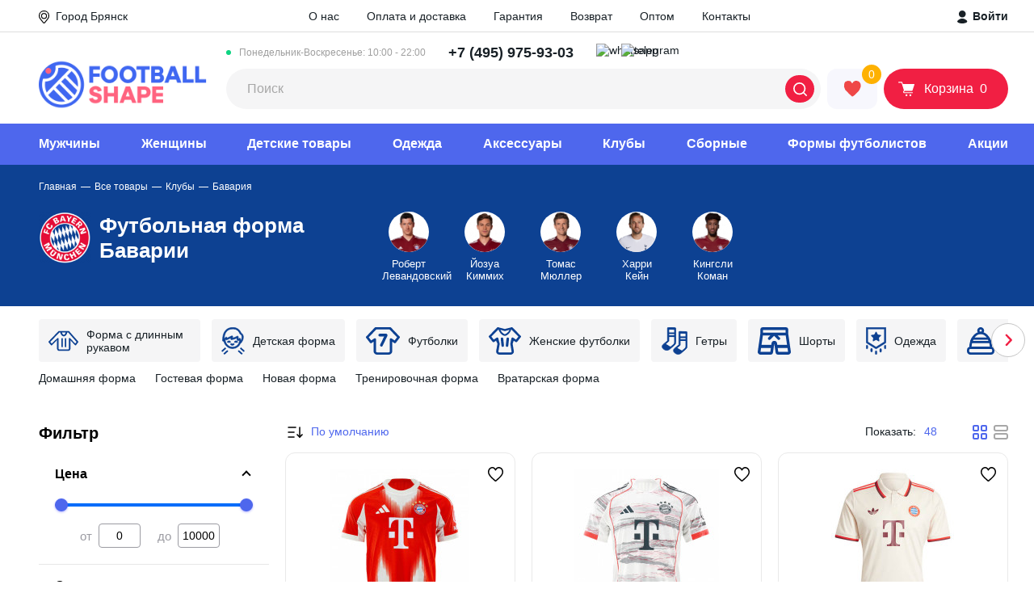

--- FILE ---
content_type: text/css
request_url: https://footballshape.store/catalog/view/theme/footballshape/css/fonts.css
body_size: 86
content:
@font-face {
  font-family: 'SF Pro Display';
  src: url('../fonts/SFProDisplay-Regular.ttf') format('ttf');
  font-weight: 400;
  font-style: normal;
  font-display: swap;
}
@font-face {
  font-family: 'SF Pro Display';
  src: url('../fonts/SFProDisplay-Medium.ttf') format('ttf');
  font-weight: 500;
  font-style: normal;
  font-display: swap;
}
@font-face {
  font-family: 'SF Pro Display';
  src: url('../fonts/SFProDisplay-Semibold.ttf') format('ttf');
  font-weight: 600;
  font-style: normal;
  font-display: swap;
}
@font-face {
  font-family: 'SF Pro Display';
  src: url('../fonts/SFProDisplay-Bold.ttf') format('ttf');
  font-weight: 700;
  font-style: normal;
  font-display: swap;
}

--- FILE ---
content_type: text/css
request_url: https://footballshape.store/catalog/view/theme/footballshape/css/style.min.css?v1763642423
body_size: 27472
content:
@-webkit-keyframes spin1{0%{-webkit-transform:rotate(0deg);transform:rotate(0deg)}to{-webkit-transform:rotate(359deg);transform:rotate(359deg)}}@keyframes spin1{0%{-webkit-transform:rotate(0deg);transform:rotate(0deg)}to{-webkit-transform:rotate(359deg);transform:rotate(359deg)}}@keyframes moving{40%,to{webkit-transform:skewX(-45deg) translateX(95em);transform:skewX(-45deg) translateX(95em)}}*,::after,::before{-webkit-box-sizing:inherit;box-sizing:inherit}:focus{outline:0}::-webkit-input-placeholder{color:inherit;opacity:1;-webkit-transition:opacity .3s;-o-transition:opacity .3s;transition:opacity .3s}::-moz-placeholder{color:inherit;opacity:1;-webkit-transition:opacity .3s;-o-transition:opacity .3s;transition:opacity .3s}:-ms-input-placeholder{color:inherit;opacity:1;-webkit-transition:opacity .3s;-o-transition:opacity .3s;transition:opacity .3s}::-ms-input-placeholder{color:inherit;opacity:1;-webkit-transition:opacity .3s;-o-transition:opacity .3s;transition:opacity .3s}::placeholder{color:inherit;opacity:1;-webkit-transition:opacity .3s;-o-transition:opacity .3s;transition:opacity .3s}:root{--clubs-color:#4e67ed}html{-webkit-box-sizing:border-box;box-sizing:border-box}body{font-family:'SF Pro Display',sans-serif;font-size:14px;font-weight:500;line-height:normal;color:#182026;background-color:#fff;-webkit-tap-highlight-color:transparent}body.-overlay-open{overflow:hidden}h1,h2,h3,h4,h5,h6{margin:0;font-size:inherit}blockquote,dd,dl,figure,ol,p,ul{margin:0}a{color:inherit;text-decoration:none}button,input,optgroup,select,textarea{padding:0;margin:0;border:0;border-radius:0;-webkit-box-shadow:none;box-shadow:none;background-color:transparent;font:inherit;color:inherit;letter-spacing:normal}[type=button],[type=reset],[type=submit],button{cursor:pointer;-webkit-appearance:none}textarea{resize:none}ol,ul{padding:0;list-style:none}img{display:block;max-width:100%;-webkit-box-sizing:content-box;box-sizing:content-box;height:auto}b,h1,h2,h3,h4,h5,h6,strong{font-weight:inherit}em,i{font-style:inherit}.visually-hidden{position:absolute;z-index:-1;width:0;height:0;padding:0;margin:0;border:0;overflow:hidden;opacity:0}.container,.page{width:100%;margin:0 auto}.page{position:relative;overflow:hidden;max-width:1920px}.container{max-width:1230px;padding-left:23px;padding-right:7px}.btn{display:inline-block;-ms-flex-negative:0;flex-shrink:0;height:50px;line-height:50px;max-width:200px;width:100%;padding:0;border:0;font-size:14px;font-weight:500;text-decoration:none;text-align:center;color:#fff;background-color:#4e67ed;border-radius:12px;white-space:nowrap;-webkit-user-select:none;-moz-user-select:none;-ms-user-select:none;user-select:none;-ms-touch-action:manipulation;touch-action:manipulation;-webkit-tap-highlight-color:transparent;-webkit-transition:opacity .2s;-o-transition:opacity .2s;transition:opacity .2s}.btn-gray{background-color:#9b9ba2}.btn-gray:hover{opacity:.7}#popup-city-ask{z-index:10000}#popup-city-ask .popup__title{font-size:22px;font-weight:700;color:#9b9ba2}#popup-city-ask .popup__city{color:#000}#popup-city-ask .popup__row--with-buttons{display:flex;justify-content:flex-start}#popup-city-ask .popup__row--with-info-text{color:#9b9ba2;font-size:14px}.city-ask-popup__button-no,.city-ask-popup__button-yes{font-size:16px;font-weight:600;padding:15px 42px;border-radius:12px;margin-right:12px}.city-ask-popup__button-no{color:#4e67ed;background:#f7f7fd}.city-ask-popup__button-yes{color:#fff;background:#4e67ed}.header__top{width:100%;background:#fff;height:40px;border-bottom:1px solid #dedede;margin-bottom:14px}.header__top .container{display:-webkit-box;display:-ms-flexbox;display:flex;-webkit-box-align:center;-ms-flex-align:center;align-items:center;height:40px}.header__top__left{flex:1;text-align:left}.header__top__center{text-align:center;flex:3}.header__top__right{flex:1;text-align:right}.header__top__menu-link{color:#182026;font-size:14px;font-weight:500;line-height:30px;margin:0 15px}.header__top__menu-link:hover{color:#4e67ed}.header__top__menu-link:last-of-type{margin-right:0}.header__login svg,.select-city svg{vertical-align:middle;margin-right:4px}.select-city__city-name{line-height:19.2px;cursor:pointer}.header__phone-number:hover span,.select-city__city-name:hover{color:#4e67ed}.select-city__city-label,.select-city__city-name{color:#182026;font-size:14px;font-weight:400}.footer .select-city__city-name{color:#4e67ed;font-size:14px;font-weight:400;line-height:19.2px;cursor:pointer}.footer .select-city__city-name:hover{text-decoration:underline}.footer .select-city__city-label{color:#fff;font-size:14px;font-weight:400}.header__phone-number-list{display:-webkit-box;display:-ms-flexbox;display:flex;-webkit-box-align:center;-ms-flex-align:center;align-items:center;-webkit-box-pack:start;-ms-flex-pack:start;justify-content:flex-start;-webkit-box-flex:1;-ms-flex-positive:1;flex-grow:1;flex-direction:row;white-space:nowrap;margin-right:56px}.header__phone-number{margin-left:28px;margin-right:28px}.header__phone-number span{color:#182026;font-size:18px;font-weight:600}.header__phone-number-list-label{height:19px;color:#9f9f9f;font-size:12px;font-weight:400;line-height:19.2px}.header__phone-number-list-label:before{content:'';background-color:#0ed482;border-radius:50%;width:6px;height:6px;display:block;float:left;margin-right:10px;margin-top:6px}.header__social-button-list{display:-webkit-box;display:-ms-flexbox;display:flex;-webkit-box-align:center;-ms-flex-align:center;align-items:center;-webkit-box-pack:start;-ms-flex-pack:start;justify-content:flex-start;-webkit-box-flex:1;-ms-flex-positive:1;flex-grow:1;height:25px}.header__social-button{margin-right:8px}.header__login:hover,.header__social-button:hover{opacity:.7}.header__social-button img{width:23px;height:23px}.header__login{color:#182026;font-size:14px;font-weight:600;line-height:19.2px}.header__login svg{margin-right:2px}.header__medium{display:-webkit-box;display:-ms-flexbox;display:flex;-webkit-box-align:end;-ms-flex-align:end;align-items:flex-end}.header__medium-right{flex-direction:column}.header__medium-right,.header__medium-right__row{display:-webkit-box;display:-ms-flexbox;display:flex;-webkit-box-align:start;-ms-flex-align:start;align-items:flex-start;width:100%}.header__medium-right__row:first-child{margin-bottom:8px}.header__logo{margin-right:24px}.input-wrap{position:relative}.header__search-input-wrap{width:100%;height:50px;background-color:#f5f5f6;border-radius:25px}.header__search-input-wrap.--floated{position:fixed;top:0;display:block;width:92vw;z-index:10000;box-shadow:0 0 52px 8px rgba(0,0,0,.16)}.header__search-input{height:100%;width:100%;padding-left:26px;padding-right:50px}.header__search-input::-webkit-input-placeholder{color:#a7a7a7;font-size:16px}.header__search-input::-moz-placeholder{color:#a7a7a7;font-size:16px}.header__search-input:-ms-input-placeholder{color:#a7a7a7;font-size:16px}.header__search-input::-ms-input-placeholder{color:#a7a7a7;font-size:16px}.header__search-input::placeholder{color:#a7a7a7;font-size:16px}.header__basket,.header__favorite,.header__search-btn{display:flex;-webkit-box-align:center;-ms-flex-align:center;align-items:center}.header__search-btn{position:absolute;top:50%;right:8px;-webkit-transform:translateY(-50%);-ms-transform:translateY(-50%);transform:translateY(-50%);-webkit-transition:opacity .2s;-o-transition:opacity .2s;transition:opacity .2s;background-color:#f11f43;border-radius:17px;width:36px;height:34px;overflow:hidden;-webkit-box-pack:center;-ms-flex-pack:center;justify-content:center}.header__basket:hover,.header__favorite:hover,.header__search-btn:hover{opacity:.7}.header__bottom.-show,.header__mobile-phone svg,.header__mobile-toggler svg,.header__nav-list>li:hover .header__nav-submenu,.header__search-btn svg{display:block}.header__basket,.header__favorite{display:-webkit-box;display:-ms-flexbox;-webkit-box-orient:vertical;-webkit-box-direction:normal;-ms-flex-direction:column;flex-direction:column;margin-left:8px}.header__basket-icon-wrap,.header__favorite-icon-wrap{position:relative}.header__basket-icon{margin-right:12px;margin-left:-8px}.header__favorite-icon-wrap{width:62px;height:50px;border-radius:12px;background-color:#f7f7fd;padding:15px 20px;display:block}.header__basket-icon-wrap{display:-webkit-box;display:-ms-flexbox;display:flex;-webkit-box-pack:center;-ms-flex-pack:center;justify-content:center;-webkit-box-align:center;-ms-flex-align:center;align-items:center;background-color:#f11f43;border-radius:25px;min-width:154px;height:50px;overflow:hidden}.header__favorite-number{background-color:#feb101}.header__favorite-number,.show-filters-btn__number{position:absolute;top:-5px;right:-5px;display:-webkit-box;display:-ms-flexbox;display:flex;-webkit-box-pack:center;-ms-flex-pack:center;justify-content:center;-webkit-box-align:center;-ms-flex-align:center;align-items:center;width:24px;height:24px;font-size:14px;color:#fff;border-radius:50%}.sort-line{display:flex;align-items:baseline;margin-right:30px;margin-bottom:5px}.show-filters-btn__number{background-color:#e12222}.header__basket-number{margin-left:8px}.header__basket-number,.header__basket-text{color:#fff;font-size:16px;font-weight:400}.header__mobile-phone,.header__mobile-toggler{display:none}.header__logo-mobile{display:none;-webkit-box-align:center;-ms-flex-align:center;align-items:center;margin:0 auto}.header__logo-img{height:62px;width:208px;max-width:208px}.header__logo-mobile-img{margin:0 15px;height:35px}.header__bottom{padding-top:16px;background-color:#4e67ed;height:52px;margin-top:18px;margin-bottom:24px;width:100%}.header__nav-list{display:-webkit-box;display:-ms-flexbox;display:flex;-webkit-box-pack:justify;-ms-flex-pack:justify;justify-content:space-between}.header__nav-link{font-size:16px;font-weight:600;color:#fff}.header__nav-link:hover{opacity:.7}.header__nav-link.--sub{width:100vw;height:32px;z-index:10000;position:absolute;pointer-events:none}.header__nav-item{padding-bottom:30px}.header__nav-submenu{margin-top:10px;padding:24px 0 30px;position:absolute;display:none;box-shadow:0 15px 25px rgba(8,41,78,.08);border-radius:0 0 12px 12px;background-color:#4e67ed;margin-left:-40px;z-index:101;min-width:283px;color:#fff}.header__nav-submenu.header__nav-submenu--two-columns{padding-right:32px;column-count:2}.header__mobile-bottom-list svg,.header__nav-submenu:hover{display:block}.header__nav-list>li.hassubmenu:hover{border-color:#000}.header__nav-submenu-item{padding:11px 24px 11px 40px}.header__nav-submenu-link{font-size:16px;font-weight:600;line-height:22px}.header__nav-submenu-link:hover{opacity:.7}.header__bottom .header__login,.header__bottom-mobile-title{display:none}.header__mobile-bottom{position:fixed;display:none;bottom:0;left:0;width:100%;height:60px;background-color:#fff;z-index:1001;-webkit-box-shadow:0 -3px 8px rgba(0,0,0,.1);box-shadow:0 -3px 8px rgba(0,0,0,.1)}.header__mobile-bottom-nav{width:100%;height:100%}.header__mobile-bottom-list{width:100%;height:100%;padding:10px 15px 0;display:-webkit-box;display:-ms-flexbox;display:flex;-webkit-box-align:center;-ms-flex-align:center;align-items:center;-ms-flex-pack:distribute;justify-content:space-around}.header__mobile-bottom-item{position:relative}.header__mobile-bottom-basket-number,.header__mobile-bottom-favorite-number,.header__mobile-bottom-link{display:-webkit-box;display:-ms-flexbox;display:flex;-webkit-box-align:center;-ms-flex-align:center;align-items:center}.header__mobile-bottom-link{-webkit-box-orient:vertical;-webkit-box-direction:normal;-ms-flex-direction:column;flex-direction:column;height:36px}.header__mobile-bottom-basket-number,.header__mobile-bottom-favorite-number{position:absolute;-webkit-box-pack:center;-ms-flex-pack:center;justify-content:center;width:14px;height:14px;font-size:10px;color:#fff;border-radius:50%}.header__mobile-bottom-favorite-number{top:-6px;right:10px;background-color:#feb101}.header__mobile-bottom-basket-number{top:-5px;right:4px;background-color:#e12222}.header__mobile-bottom-text{font-size:10px;margin-top:auto;color:#9f9f9f}.header__overlay{display:none;position:fixed;top:0;left:0;width:100%;height:100%;background-color:rgba(0,0,0,.68);z-index:999}.header__overlay.-show{display:block}.header__popup-contacts{display:none;position:fixed;top:80px;left:50%;-webkit-transform:translateX(-50%);-ms-transform:translateX(-50%);transform:translateX(-50%);max-width:320px;width:100%;-webkit-box-orient:vertical;-webkit-box-direction:normal;-ms-flex-direction:column;flex-direction:column;z-index:1000;padding:22px 20px;border-radius:12px;background-color:#fff;overflow-y:auto}.header__popup-contacts.-show{display:-webkit-box;display:-ms-flexbox;display:flex}.header__popup-contacts-title{display:block;font-size:22px;font-weight:700;margin-bottom:30px;-webkit-box-ordinal-group:0;-ms-flex-order:-1;order:-1}.header__popup-contacts-info{margin-bottom:35px}.header__popup-contacts-item{display:-webkit-box;display:-ms-flexbox;display:flex;-webkit-box-orient:vertical;-webkit-box-direction:normal;-ms-flex-direction:column;flex-direction:column;margin-bottom:25px}.header__popup-contacts-item:last-of-type{margin-bottom:0}.header__popup-contacts-prop{font-size:12px;color:#9f9f9f;margin-bottom:3px}.header__popup-contacts-btn{max-width:200px;height:40px;line-height:40px}.banner{position:relative;width:100%;height:425px;margin-bottom:38px}.banner.-no-margin{margin-bottom:0}.banner__bg,.banner__bg-mobile{width:100%;height:100%;background-repeat:no-repeat;background-size:cover;background-position:center;border-radius:16px}.banner__bg-mobile{display:none}.banner__btn,.banner__promo-btn-1,.banner__promo-btn-2{position:absolute;bottom:33px;left:219px;max-width:247px;color:#000;background-color:#f7ff8d}.banner__btn:hover{opacity:.7}.banner__promo-btn-1,.banner__promo-btn-2{max-width:211px;background-color:#fff}.banner__promo-btn-1.-hide,.banner__promo-btn-2,.banner__promo-btn-2.-hide{display:none}.banner__promo-btn-1.-show,.banner__promo-btn-2.-show{display:block}.banner__promo-info{display:none;-webkit-box-orient:vertical;-webkit-box-direction:normal;-ms-flex-direction:column;flex-direction:column;position:absolute;top:50%;left:50%;width:725px;height:200px;padding:25px 25px 20px;-webkit-transform:translate(-50%,-50%);-ms-transform:translate(-50%,-50%);transform:translate(-50%,-50%);background-color:#fff;border-radius:12px;margin:auto}.banner__promo-info.-show,.banner__promo-info.-show-2{display:-webkit-box;display:-ms-flexbox;display:flex}.banner__promo-info.-show-2{position:fixed;max-width:320px;height:370px;z-index:2;top:80px}.banner__promo-info.-show-2 .banner__promo-list{padding-right:0;margin-top:35px}.banner__promo-info.-show-2,.banner__promo-info.-show-2 .banner__promo-full-terms{-webkit-transform:translateX(-50%);-ms-transform:translateX(-50%);transform:translateX(-50%)}.banner__promo-info.-show-2 .banner__promo-full-terms{left:50%;white-space:nowrap;top:auto;bottom:80px}.banner__promo-info.-show-2 .banner__promo-products-btn{max-width:270px}#popup-city-select .popup__link,#popup-city-select .popup__title,.banner__promo-title{font-size:16px}.banner__promo-list{margin-top:auto;padding-right:210px}.banner__overlay{display:none;position:fixed;top:0;left:0;width:100%;height:100%;background-color:rgba(0,0,0,.68);z-index:1}.banner__overlay.-show{display:block}.banner__promo-item{font-size:12px;line-height:20px}.banner__promo-full-terms{position:absolute}.banner__promo-full-terms,.promo__full-terms{display:-webkit-box;display:-ms-flexbox;display:flex;-webkit-box-align:center;-ms-flex-align:center;align-items:center;top:25px;right:25px;color:#9f9f9f;font-size:12px}.banner__promo-full-terms:hover,.promo__full-terms:hover{color:#000}.banner__promo-full-terms:hover svg,.promo__full-terms:hover svg{fill:#000}.banner__promo-full-terms-icon{margin-left:10px}.banner__promo-products-btn{position:absolute;right:25px;bottom:20px;max-width:150px;height:40px;line-height:40px}.category-filter-row,.two-columns{display:-webkit-box;display:-ms-flexbox;display:flex;-webkit-box-align:start;-ms-flex-align:start;align-items:flex-start}.category-filter-row{flex-wrap:wrap}.category-filter-sort .category-sort__title-icon{top:16px;right:30px;margin-top:-2px}.category-filter-sort{display:flex;align-items:center}.category-filter-sort .category-sort__title{padding:5px 10px}.category-filter-button-wrapper{display:contents}.category-filter-button{margin-bottom:20px;padding:8px 16px 12px 36px;color:#fff;font-size:14px;font-weight:600;margin-right:10px;cursor:pointer;white-space:nowrap;background-color:#4e67ed;border-radius:17.5px;height:35px}.category-filter-button:hover{opacity:.7}.category-filter-button::after{content:"";width:24px;height:24px;background:url(../image/cross-round.svg) 0 0;position:absolute;left:5px;top:5px}.sidebar{max-width:252px;width:100%;margin-right:20px;-ms-flex-negative:0;flex-shrink:0}.sidebar.-club-width{max-width:285px;margin-right:20px}.sidebar__tabs{height:43px;border-radius:4px;display:flex;font-size:14px;font-weight:600;line-height:43px;color:#182026;text-align:center;align-items:center;justify-content:center;margin-bottom:6px;background-color:#fff}.sidebar__tabs__tab{background-color:#f5f5f6;width:calc(50% - 3px);height:100%;vertical-align:middle}.sidebar__tabs__tab:first-child{margin-right:6px}.sidebar__tabs__tab:not(.--active):hover{color:#4e67ed;cursor:pointer}.sidebar__tabs__tab.--active{color:#4e67ed}.sidebar__tabs-content{display:none}.sidebar__tabs-content.--active{display:block}.clubs{border-radius:4px;overflow:hidden}.clubs__item,.clubs__list{display:-webkit-box;display:-ms-flexbox;display:flex}.clubs__list{background-color:#f5f5f6;-ms-flex-wrap:wrap;flex-wrap:wrap;padding:19px 28px 0}.clubs__item{-webkit-box-pack:start;-ms-flex-pack:start;justify-content:start;-webkit-box-align:center;-ms-flex-align:center;align-items:center;margin-bottom:11px;font-size:14px;font-weight:500;width:100%;overflow:hidden;white-space:nowrap;height:32px}.clubs__item:hover{opacity:.7}.clubs__item img{height:32px;width:32px;min-height:32px;min-width:32px;overflow:hidden;margin-right:20px}.clubs__btn{max-width:none;height:40px;line-height:40px;font-size:16px;font-weight:600;color:#4e67ed;padding-top:8px;padding-left:52px}.clubs__btn:after{content:" ";border:solid #4e67ed;border-width:0 2px 2px 0;display:inline-block;padding:3px;transform:rotate(-45deg);-webkit-transform:rotate(-45deg);margin-left:5px}.clubs__btn:hover{text-decoration:underline}.clubs__btn.-expand-btn,.clubs__btn.-shrink-btn{display:none}.clubs__btn.product__other_link{padding-left:0;font-weight:600;color:#4e67ed;font-size:14px}.clubs__divide-line{height:6px;width:calc(100% + 56px);background:#fff;margin:0 -28px}.sidebar.-club-width .clubs__btn.-expand-btn,.sidebar.-club-width .clubs__btn.-shrink-btn{background:#f5f5f6;border-radius:0 0 12px 12px;margin-top:-10px;height:70px;line-height:62px;padding-left:30px;display:none}.sidebar.-club-width .clubs__btn.-expand-btn:after{transform:rotate(45deg) translateY(-3px)}.sidebar.-club-width .clubs__btn.-shrink-btn:after{transform:rotate(225deg) translateY(-3px)}.sidebar_filter{margin-bottom:20px}.sidebar_filter__title{color:#000;font-weight:700;line-height:30px}.sidebar_filter__list-group{border-bottom:1px solid #e7e7e7;padding:16px 20px}.sidebar_filter__list-group:last-child{margin-bottom:20px}.sidebar_filter__list-group-name{color:#000;font-size:16px;font-weight:700;line-height:20px;position:relative;cursor:pointer}.sidebar_filter__list-group-name:after{width:0;height:0;content:" ";border:solid #000;border-width:0 2px 2px 0;display:inline-block;padding:3px;transform:rotate(45deg) translateY(-3px);-webkit-transform:rotate(45deg) translateY(-3px);margin-left:10px;margin-top:1px;vertical-align:middle;position:absolute;right:4px;top:6px}.sidebar_filter__list-group-name.expanded:after{transform:rotate(225deg)}.sidebar_filter__list-group-name.expanded{margin-bottom:16px}.sidebar_filter__list-group-item{margin-bottom:4px;font-size:15px;font-weight:400}.sidebar_filter__list-group-item.--hide{display:none}.sidebar_filter__show-more-colors{height:25px;color:#4e67ed;font-size:14px;font-weight:600;line-height:25px}.sidebar_filter__show-more-colors:hover{opacity:.7}.sidebar_filter .card-product__checkbox:last-of-type{margin-top:0}.sidebar_filter .card-product__checkbox-text{margin-left:14px}.sidebar_filter .btn{margin-top:20px;width:100%;min-width:100%;display:block;font-size:16px}.sidebar_filter__price{display:-webkit-box;display:-ms-flexbox;display:flex;-webkit-box-pack:center;-ms-flex-pack:center;justify-content:center;-webkit-box-align:center;-ms-flex-align:center;align-items:center;color:#9b9ba2;margin-top:15px}.sidebar_filter__price input{border:1px solid #9b9ba2;border-radius:4px;color:#000;background:#fff;max-width:52px;margin-left:8px;margin-right:16px;height:30px;text-align:center;font-size:14px;font-weight:400}.sidebar_filter__price input:last-of-type{margin-right:11px}.sidebar_filter__price label:last-of-type{margin-left:5px}.color{border-radius:50%;width:16px;height:16px;margin-right:-5px;margin-left:10px}.uniform{width:calc(100% + 42px);overflow:hidden;margin:0 -21px;position:relative}.uniform .category-card{overflow-x:scroll;-webkit-overflow-scrolling:touch}.products-card-products-inner::-webkit-scrollbar,.uniform .category-card::-webkit-scrollbar{width:0}.two-columns .uniform{width:100%;margin:0}.uniform .rectangle-arrow.--left{left:0}.uniform .rectangle-arrow.--right{right:0}.title{font-size:32px;font-weight:600;margin-bottom:30px;text-align:center}.uniform__search-title{margin-bottom:0}.uniform__search-text{font-size:12px;line-height:20px}.read-more{display:-webkit-inline-box;display:-ms-inline-flexbox;display:inline-flex;-webkit-box-align:center;-ms-flex-align:center;align-items:center;margin-bottom:20px;font-weight:700;opacity:.36}.read-more:hover{opacity:1}.uniform__read-more-icon{margin-left:9px}.category-sort{display:-webkit-box;display:-ms-flexbox;display:flex;-webkit-box-align:center;-ms-flex-align:center;align-items:center;-webkit-box-pack:end;-ms-flex-pack:end;justify-content:flex-end;margin-left:auto;margin-bottom:10px}.category-sort__title{cursor:pointer;color:#4e67ed}.category-card__item:hover,.category-slider__item:hover,.category-slider__more:hover,.category-sort__title:hover{opacity:.7}.category-sort__title-icon{margin-left:10px}.category-slider{position:relative;padding-right:45px;padding-left:45px;margin-bottom:15px;max-width:927px;width:100%}.category-slider-wrap{padding-bottom:10px}.category-slider__inner{display:-webkit-box;display:-ms-flexbox;display:flex}.category-slider__item{height:40px;line-height:38px;padding:0 24px;border:1px solid #c6c6c6;margin-right:10px;border-radius:12px;white-space:nowrap;-webkit-user-select:none;-moz-user-select:none;-ms-user-select:none;user-select:none}.category-card,.category-slider__more{display:-webkit-box;display:-ms-flexbox;display:flex}.category-slider__more{position:absolute;top:0;right:0;-webkit-box-align:center;-ms-flex-align:center;align-items:center;-webkit-box-pack:center;-ms-flex-pack:center;justify-content:center;width:40px;height:40px;border-radius:12px;background-color:#000;cursor:pointer}.category-card{-ms-flex-wrap:nowrap;flex-wrap:nowrap;overflow:hidden;padding:0 21px}.category-card__item{position:relative;border-radius:16px;width:162px;height:216px;overflow:hidden;margin-right:11px;margin-bottom:16px;background-repeat:no-repeat;background-size:cover;background-position:center;flex:1 0 162px}.category-card__item--big:nth-of-type(5n),.category-card__item:nth-of-type(8){margin-right:0}.category-card__item--big{width:calc(100%/2 - 12px);height:247px}.category-card__item--white-text .category-card__item-title,.club-head__content .breadcrumb__item+.breadcrumb__item::before{color:#fff}.category-card__item--clubs-bg{background-color:#ffa5ea}.category-card__item--sborn-bg{background-color:#a3c7f1}.category-card__item--footb-bg{background-color:#ffdeb8}.category-card__item-sale{position:absolute;top:23px;left:32px;display:-webkit-box;display:-ms-flexbox;display:flex;-webkit-box-align:center;-ms-flex-align:center;align-items:center;-webkit-box-pack:center;-ms-flex-pack:center;justify-content:center;height:25px;padding:0 22px;font-size:12px;border-radius:12px;color:#fff;background-color:#f64972;-webkit-user-select:none;-moz-user-select:none;-ms-user-select:none;user-select:none}.category-card__item-description{position:absolute;left:30px;bottom:57px;font-size:16px;color:#fff;opacity:.6}.category-card__item-title{max-width:120px;position:absolute;left:19px;top:16px;font-size:17px;font-weight:600;color:#fff}.category-card__item:nth-of-type(2) .category-card__item-title,.category-card__item:nth-of-type(5) .category-card__item-title{color:#182026}.category-card__item:nth-of-type(1) .category-card__item-title{color:#0a883e}.category-card__item:nth-of-type(3) .category-card__item-title{color:#f2d4bd}.category-card__item-price{position:absolute;left:16px;bottom:20px;font-size:20px;font-weight:500;color:#fff;background-color:#4e67ed;border-radius:4px;padding:4px 8px;overflow:hidden}.products,.products-card-products-inner{display:-webkit-box;display:-ms-flexbox;display:flex}.products{position:relative;-ms-flex-wrap:wrap;flex-wrap:wrap;margin:-13px -15px;padding-top:27px;padding-left:5px;padding-right:5px}.products.-profile-products{padding-top:0}.products.-search-products{margin-bottom:100px;padding-top:0}.products.-profile-products .product,.products.-search-products .product{width:calc(100%/3 - 20px)}.products.-profile-products{width:100%;margin-top:65px;margin-bottom:30px}.products.-card-products{padding-top:0}.products-card-products-inner{overflow:hidden;overflow-x:scroll;scrollbar-width:none;-ms-overflow-style:none;flex-wrap:nowrap;padding-bottom:100px}.products.-card-products .product{min-width:285px;max-width:285px}.products.-card-products .rectangle-arrow.--left{left:0;top:110px}.products.-card-products .rectangle-arrow.--right{right:0;top:110px}.products.-card-products .rectangle-arrow.-bottom{bottom:80px;top:auto}.products.-card-products .rectangle-arrow.-bottom.--left{left:17px}.products.-card-products .rectangle-arrow.-bottom.--right{right:6px}.products.-card-products .producs__more{bottom:50px}.products__title{margin-bottom:0;margin-top:21px}.product{position:relative;-webkit-box-orient:vertical;-webkit-box-direction:normal;-ms-flex-direction:column;flex-direction:column;width:calc(100%/4 - 20px);height:386px;margin:11px 10px;border:1px solid #e9e9e9;border-radius:12px;background-color:#fff;overflow:visible}.product:hover{box-shadow:8px 15px 25px rgba(8,41,78,.08)}.product,.product:hover .product__buttons-wrap{display:-webkit-box;display:-ms-flexbox;display:flex}.product.--wide-item{width:100%!important;flex-direction:row;height:auto}.product__img-wrap{width:200px;height:200px}.product__img{width:100%;height:100%;-o-object-fit:cover;object-fit:cover}.product__bottom,.product__top{display:-webkit-box;display:-ms-flexbox;display:flex}.product__top{padding:23px 13px 13px;-webkit-box-align:center;-ms-flex-align:center;align-items:center;-webkit-box-pack:center;-ms-flex-pack:center;justify-content:center;height:228px;border-bottom:1px solid #e9e9e9}.product.--wide-item .product__top{border-bottom:none}.product__bottom{-webkit-box-orient:vertical;-webkit-box-direction:normal;-ms-flex-direction:column;flex-direction:column;padding:12px 15px 21px}.product:hover .product__bottom{background:#fff;box-shadow:8px 15px 25px rgba(8,41,78,.08);border-radius:0 0 12px 12px;z-index:1;border:1px solid #e9e9e9;border-top:none;margin:0 -1px}.product.--wide-item:hover .product__bottom{box-shadow:none;border-radius:unset;z-index:1;border:0;margin:0;width:100%}.product__title{font-size:13px;font-weight:600;line-height:1.2;min-height:50px}.product__buttons-wrap{display:none;-webkit-box-align:center;-ms-flex-align:center;align-items:center;margin-top:auto}.product.--wide-item .product__buttons-wrap{display:flex;visibility:hidden}.product.--wide-item:hover .product__buttons-wrap,.product.--wide-item:hover .product__stock-wrap{visibility:visible}.product__price-buy-wrap{display:flex;-webkit-box-align:start;-ms-flex-align:start;align-items:start;justify-content:space-between;margin-top:auto;min-height:60px;flex-direction:column}.product__rating-wrap{display:flex;-webkit-box-align:center;-ms-flex-align:center;align-items:center}.product__rating-wrap svg{margin-right:3px}.product__rating-count,.product__rating-value{color:#a7a7a7;font-size:12px;font-weight:400;line-height:13px;height:12px}.product__rating-value{color:#4e67ed;margin-right:8px;display:inline-block}.product__price-wrap{display:-webkit-box;display:-ms-flexbox;display:flex;flex-wrap:wrap;margin-top:8px;align-items:baseline}.product__old-price{color:#a7a7a7;font-size:14px;font-weight:400;line-height:13px;margin-bottom:8px;margin-left:16px}.line-through{text-decoration:line-through}.product__price{color:#182026;font-size:20px;font-weight:700;line-height:18px;margin-right:10px}.product__diff-price,.product__stock-wrap{font-size:12px;font-weight:400;line-height:13px}.product__diff-price{color:#f11f43;text-decoration:none}.product__stock-wrap{display:none;height:17px;color:#a7a7a7;padding-top:17px;margin-bottom:22px}.product__stock-wrap svg{fill:#4e67ed;margin-right:5px;margin-top:-2px;vertical-align:middle}.product:hover .product__stock-wrap{display:block}.product.--wide-item .product__stock-wrap{display:block;visibility:hidden}.product__buy{width:187px;height:45px;margin-left:auto;font-size:14px;font-weight:400;line-height:45px;border-radius:4px;user-select:text;background-color:#4e67ed}.producs__more:hover,.product__basket:hover,.product__buy:hover,.product__favorite:hover{opacity:.7}.product.--wide-item .product__buy{margin-left:0}.product__sale{position:absolute;top:15px;left:15px;display:-webkit-box;display:-ms-flexbox;display:flex;-webkit-box-align:center;-ms-flex-align:center;align-items:center;-webkit-box-pack:center;-ms-flex-pack:center;justify-content:center;height:25px;padding:0 22px;font-size:12px;border:1px solid;border-radius:4px;border-color:#f64972;color:#f64972;background:#fff;-webkit-user-select:none;-moz-user-select:none;-ms-user-select:none;user-select:none}.product__sale--purple{border-color:#7049f6;color:#7049f6}.product__favorite{position:absolute;height:18px;top:17px;right:14px}.card-product__favorite-float.--show-mobile .product__favorite{height:32px}.product__basket{width:60px;height:45px;border-radius:4px;background-color:#f11f43;margin-left:8px;position:relative;text-indent:24px;font-size:20px;line-height:10px}.product__basket svg{position:absolute;top:10px;left:8px}.product__basket svg.not-in-cart{fill:#fff;color:#fff}.product__basket svg.in-cart{fill:#ffb559;color:#ffb559}.product.--wide-item .product__basket{margin-left:8px}.product__sku{font-weight:600;color:#333;font-size:12px;opacity:.47;margin-bottom:4px}.producs__more{position:absolute;left:50%;bottom:-60px;-webkit-transform:translateX(-50%);-ms-transform:translateX(-50%);transform:translateX(-50%);display:block;height:50px;line-height:50px;max-width:202px;font-size:16px;color:#fff;font-weight:500;background-color:#4e67ed;border-radius:4px}.main-text{margin-top:112px;background:#f5f6fa;margin-left:-50%;margin-right:-50%;width:200%;padding:15px 50% 50px}.main-text__title{margin:24px 0}.main-text__text{height:198px;overflow:hidden;position:relative}.main-text__text.expand{height:auto}.main-text__spoiler{color:#4e67ed}.main-text__spoiler:hover{opacity:.7}.information p,.main-text__text p{font-size:14px;color:#292c35;text-align:left;line-height:normal;margin-bottom:8px}.information p[align=center]{text-align:center}.information h3,.main-text__text h3{font-size:18px;margin-top:8px;margin-bottom:8px}.information h2,.main-text__text h2{margin-top:8px;margin-bottom:8px;font-size:22px}.information b,.main-text__text b,div.information strong,div.main-text__text strong{font-weight:700}.information blockquote,.main-text__text blockquote{background:#f9f9f9;border-left:8px solid #ccc;margin:.75em 8px;padding:.5em 8px;quotes:"\201C""\201D""\2018""\2019"}.information blockquote p,.main-text__text blockquote p{display:inline}.information ol,.information ul,.main-text__text ol,.main-text__text ul{display:block;list-style-type:decimal;margin:1em 0;padding-left:40px;font-size:14px;line-height:normal}.information ul,.main-text__text ul{list-style-type:disc}.features{padding-top:15px}.features__title{margin:40px 0 0}.features__row{display:-webkit-box;display:-ms-flexbox;display:flex;justify-content:space-between;margin-top:16px;padding-bottom:36px}.features__card{background:#f8f8f8;border-radius:6px;margin-right:20px;padding:12px 24px 14px;width:100%;display:flex}.features__card:last-of-type{margin-right:0}.features__card__icon{width:35px;height:35px;display:-webkit-box;display:-ms-flexbox;display:flex;-webkit-box-align:center;-ms-flex-align:center;align-items:center;-webkit-box-pack:center;-ms-flex-pack:center;justify-content:center;margin-right:8px}.features__card__icon svg{fill:#4e67ed}.features__card__text,.features__card__title{font-size:14px;line-height:18px;font-weight:500}.features__card__text{color:#9f9f9f;font-weight:600;margin:12px -8px 0}.reviews{position:relative;display:-webkit-box;display:-ms-flexbox;display:flex;margin-top:97px;-webkit-box-orient:vertical;-webkit-box-direction:normal;-ms-flex-direction:column;flex-direction:column;margin-bottom:30px}.reviews__title{position:absolute;top:-60px;left:2px}.reviews__item{position:relative;margin-bottom:10px;padding:18px 30px 20px;border-radius:12px;background-color:#fff}.reviews__item:last-of-type{margin-bottom:0}.reviews__name{font-size:18px}.reviews__link{position:absolute;right:30px;top:24px;margin-left:19px;font-size:14px;color:#5181b8}.reviews__link-icon:hover,.reviews__link:hover,.reviews__media-wrap:hover{opacity:.7}.reviews__link-icon{position:absolute;top:20px;right:30px;width:29px;height:29px;font-size:0;color:transparent;background:url(../image/icon-vk.png) center no-repeat}.reviews__date{display:block;margin-bottom:7px;font-size:13px;color:#9f9f9f}.reviews__text{font-size:14px}.reviews__media{display:-webkit-box;display:-ms-flexbox;display:flex;margin-top:15px}.reviews__media-wrap{width:76px;height:76px;margin-right:8px;border-radius:12px;overflow:hidden;cursor:pointer}.reviews__media-wrap:last-of-type,.reviews__slider .reviews__item:last-of-type{margin-right:0}.reviews__media-img{width:100%;height:100%;-o-object-fit:cover;object-fit:cover}.reviews__media-video{position:relative;-webkit-user-select:none;-moz-user-select:none;-ms-user-select:none;user-select:none;width:100%;height:100%}.reviews__media-video::before{content:'';position:absolute;top:0;left:0;width:100%;height:100%;background:#000;opacity:.35}.reviews__media-video-preview{width:100%;height:100%;pointer-events:none}.reviews__media-video-play{position:absolute;top:50%;left:50%;-webkit-transform:translate(-50%,-50%);-ms-transform:translate(-50%,-50%);transform:translate(-50%,-50%)}.reviews__media-video-play svg{display:block}.actions__btn,.reviews__btn{display:block;max-width:240px;height:50px;margin:2px auto 0;font-size:14px;line-height:50px;background-color:#4e67ed;border-radius:4px;font-weight:500;color:#fff}.actions__btn:hover,.reviews__btn:hover{opacity:.7}.reviews__slider{overflow:hidden;overflow-x:scroll;scrollbar-width:none;-ms-overflow-style:none;display:-webkit-box;display:-ms-flexbox;display:flex}.reviews__slider::-webkit-scrollbar{width:0}.reviews__slider .reviews__item{position:relative;margin-bottom:10px;background-color:#fff;border:1px solid #e9e9e9;border-radius:12px;padding:20px 24px;max-width:500px;min-width:500px;margin-right:20px;max-height:228px;overflow:hidden}.reviews__slider .reviews__name{font-weight:700;font-size:18px}.reviews__slider .reviews__text{font-size:14px;margin-top:8px;font-weight:400}.reviews__slider .reviews__middle{max-height:140px;overflow:hidden}.reviews__slider .reviews__bottom{display:-webkit-box;display:-ms-flexbox;display:flex;justify-content:space-between;-webkit-box-orient:horizontal;-webkit-box-direction:normal;-ms-flex-direction:row;flex-direction:row;position:absolute;bottom:16px;width:450px;background:#fff}.reviews__slider .reviews__link{margin-left:0;font-size:14px;color:#5181b8;position:initial}.reviews__slider .reviews__date{display:block;margin-top:3px;margin-bottom:7px;font-size:12px;color:#9f9f9f}.rectangle-arrow,.reviews__bottom,.reviews__slider .reviews__item-site-inner{display:-webkit-box;display:-ms-flexbox;display:flex}.reviews__slider .reviews__item__product-image{max-width:156px;min-width:156px;padding-right:16px;margin-left:-20px;margin-right:2px}.reviews__slider .reviews__item__product-review-body{display:-webkit-box;display:-ms-flexbox;display:flex;-webkit-box-orient:vertical;-webkit-box-direction:normal;-ms-flex-direction:column;flex-direction:column}.reviews__slider .reviews__item__product-title{margin-top:3px}.reviews__item__product-title a,.reviews__slider .reviews__item__product-title a{color:#4e67ed;font-size:16px;line-height:20px}.reviews__item__product-title a:hover{opacity:.7}.reviews__slider .reviews__item__product-rating{margin-top:6px}.reviews__item__product-rating svg,.reviews__slider .reviews__item__product-rating svg{margin-right:2px}.reviews__slider .reviews__item__product-review{font-size:14px;line-height:16px;margin-top:2px;font-weight:400;max-height:80px;margin-bottom:50px;overflow:hidden}.reviews__slider .reviews__item-site-inner .reviews__name{font-weight:700;font-size:14px}.rectangle-arrow,.reviews__bottom{position:absolute}.reviews__bottom{justify-content:space-between;bottom:16px;-webkit-box-orient:vertical;-webkit-box-direction:normal;-ms-flex-direction:column;flex-direction:column}.reviews__slider .reviews__bottom.--narrow{width:312px}.rectangle-arrow{top:86px;-webkit-box-align:center;-ms-flex-align:center;align-items:center;-webkit-box-pack:center;-ms-flex-pack:center;justify-content:center;border:1px solid #c6c6c6;border-radius:50%;background-color:#fff;cursor:pointer;z-index:1}.rectangle-arrow:hover{background-color:#f4f4fa}.rectangle-arrow,.rectangle-arrow.-bottom{height:42px;width:42px}.rectangle-arrow.--right{right:-21px}.rectangle-arrow.--left{left:-21px}.rectangle-arrow.-bottom.--right{right:0}.rectangle-arrow.-bottom.--left{left:0}.rectangle-arrow.--down{top:auto;bottom:0;height:42px;width:42px}.rectangle-arrow.--up{top:0;height:42px;width:42px}.rectangle-arrow.--hide{display:none}.card-product__cards-middle-right .rectangle-arrow.--left{left:0;top:calc(50% - 21px)}.card-product__cards-middle-right .rectangle-arrow.--right{right:0;top:calc(50% - 21px)}.dot{width:8px;height:8px;border-radius:50%;background:#9e9e9e}.dot.--active{background:#4e67ed}.card-product__slider-dots{text-align:center;width:100%;margin-top:20px}.card-product__slider-dots ul{justify-content:center}.card-product__slider-dots .dot{margin-right:8px}.reviews__item-site-inner{display:-webkit-box;display:-ms-flexbox;display:flex}.reviews__item__product-image{max-width:156px;min-width:156px;padding-right:16px;margin-left:-20px;margin-right:2px}.pagination li,.reviews__item__product-review-body{display:-webkit-box;display:-ms-flexbox;display:flex}.reviews__item__product-review-body{-webkit-box-orient:vertical;-webkit-box-direction:normal;-ms-flex-direction:column;flex-direction:column}.reviews__item__product-title{margin-top:3px}.reviews__item__product-rating{margin-top:6px}.reviews__item__product-review{font-size:14px;line-height:16px;margin-top:2px;font-weight:400;margin-bottom:50px;overflow:hidden}.reviews__item-site-inner .reviews__name{font-weight:700;font-size:18px}.pagination-wrapper{width:100%}.pagination{display:flex;float:right}.pagination li{-webkit-box-align:center;-ms-flex-align:center;align-items:center;-webkit-box-pack:center;-ms-flex-pack:center;justify-content:center;width:46px;height:50px;border-radius:4px;background-color:#f8f8f8;color:#182026;font-size:14px;line-height:16.8px;font-weight:500;margin-right:10px}.--dark .pagination li{background-color:#f7f7fd}.pagination li:last-of-type{margin-right:0}.pagination li.active{background-color:#4e67ed;color:#fff}.pagination li.arrow{background-color:transparent;width:20px}.pagination li.arrow svg{margin-top:3px;margin-left:2px}.reviews-page .pagination{margin-top:-40px}.products .pagination{position:absolute;bottom:-60px;right:12px}.news{background:#f5f6fa;margin-left:-50%;margin-right:-50%;width:200%;padding:37px 50% 39px;margin-bottom:64px}.news__title{margin-bottom:20px}.news__list{display:-webkit-box;display:-ms-flexbox;display:flex;-webkit-box-align:start;-ms-flex-align:start;align-items:flex-start}.news__item{width:517px;border-radius:12px;overflow:hidden;margin-right:30px}.news__item-small,.news__small-list{display:-webkit-box;display:-ms-flexbox;display:flex;-webkit-box-orient:vertical;-webkit-box-direction:normal;-ms-flex-direction:column;flex-direction:column}.news__small-list{margin-right:30px}.news__item-small{width:396px;height:114px;margin-bottom:18px;padding:15px 20px 9px;background-color:#fff;border-radius:12px}.news__item-small:last-of-type{margin-bottom:0}.news__img-wrap{height:234px}.news__img{width:100%;height:100%;-o-object-fit:cover;object-fit:cover}.news__content{display:-webkit-box;display:-ms-flexbox;display:flex;-webkit-box-orient:vertical;-webkit-box-direction:normal;-ms-flex-direction:column;flex-direction:column;height:144px;padding:15px 25px 9px;background-color:#fff}.news__item-title{font-size:16px;line-height:19px;font-weight:700}.news__text{font-size:11px;margin-top:auto}.news__link{color:#07f}.news__link:hover{opacity:.7}.news__date{margin-left:auto;font-size:10px;color:#9f9f9f}.news__text-small{margin-top:auto;font-size:11px;color:#9f9f9f}.news__sidebar,.news__sidebar-link{display:-webkit-box;display:-ms-flexbox;display:flex;-webkit-box-orient:vertical;-webkit-box-direction:normal;-ms-flex-direction:column;flex-direction:column}.news__sidebar-link{width:162px;height:114px;margin-bottom:18px;padding:17px;background-color:#fff;border-radius:12px}.news__sidebar-link:last-of-type{margin-bottom:0}.news__sidebar-link-text{margin-top:auto}.footer{position:relative;color:#fff;background-color:#000;margin-top:24px}.footer::after{content:'';position:absolute;left:0;bottom:60px;width:100%;height:1px;background-color:#707070}.footer__city-row{padding-top:29px}.footer__top{display:-webkit-box;display:-ms-flexbox;display:flex;-webkit-box-align:start;-ms-flex-align:start;align-items:flex-start;padding:0 0 24px}.footer__top-menu-title-bg{background-color:#3b3b3b;width:200vw;left:-50vw;height:56px;z-index:1;position:absolute;top:0}.footer__nav{margin-right:181px;z-index:2}.footer__nav:last-of-type{margin-right:162px}.footer__nav-title{font-size:22px;color:#fff;background-color:#3b3b3b;height:56px;line-height:56px;z-index:2}.footer__nav-list{display:-webkit-box;display:-ms-flexbox;display:flex;-webkit-box-orient:vertical;-webkit-box-direction:normal;-ms-flex-direction:column;flex-direction:column;margin-top:14px}.footer__nav-item{color:#fff;font-size:16px;font-weight:400;line-height:30px}.footer__nav-item:hover,a.footer__info-value:hover,a.footer__social-item:hover{opacity:.7}.footer__nav-item:last-of-type{margin-bottom:0}.footer__info,.footer__info-item{display:-webkit-box;display:-ms-flexbox;display:flex;-webkit-box-orient:vertical;-webkit-box-direction:normal;-ms-flex-direction:column;flex-direction:column}.footer__info{margin-right:122px;width:324px}.footer__info .footer__social-button-list{max-width:244px;justify-content:flex-start}.footer__info-item{-webkit-box-align:start;-ms-flex-align:start;align-items:flex-start;margin-bottom:22px}.footer__info-item:last-of-type{margin-bottom:0}.footer__info-prop,.footer__info-value{color:#9b9ba2;font-size:14px;font-weight:600;line-height:30px}.footer__info-value{font-size:16px;color:#fff}.footer__social{z-index:2;display:-webkit-box;display:-ms-flexbox;display:flex;-webkit-box-orient:vertical;-webkit-box-direction:normal;-ms-flex-direction:column;flex-direction:column}.footer__social-item{margin-top:12px}.footer__social-item:last-of-type{margin-top:8px}.footer__social-item:first-of-type{margin-left:8px}.footer__social-item .footer__social-button{display:inline-block;vertical-align:middle;margin-right:16px}.club-head__category-slider .category-slider__item:hover::before,.footer__social-item .footer__social-button:hover,.footer__social-item .footer__social-link:hover{opacity:1}.footer__social-link{display:inline-block;position:relative;font-size:16px;font-weight:400;vertical-align:middle}.footer__phone-number:hover,.footer__podbor-button:hover,.footer__social-button:hover,.footer__social-link:hover{opacity:.7}.footer__social-link::before{content:'';position:absolute;left:0;top:50%;-webkit-transform:translateY(-50%);-ms-transform:translateY(-50%);transform:translateY(-50%)}.footer__social-link.-inst::before{width:22px;height:22px;background:url(../image/icon-inst.png) center/cover no-repeat}.footer__social-link.-vk::before{width:22px;height:22px;background:url(../image/icon-vk.png) center/cover no-repeat}.footer__social-link.-yt::before{width:22px;height:22px;background:url(../image/icon-youtube.png) center/cover no-repeat}.footer__phone-number-list{display:-webkit-box;display:-ms-flexbox;display:flex;-webkit-box-align:start;-ms-flex-align:start;align-items:start;-webkit-box-pack:justify;-ms-flex-pack:justify;justify-content:space-between;-webkit-box-flex:1;-ms-flex-positive:1;flex-grow:1;flex-direction:column;white-space:nowrap;margin-right:26px;margin-top:10px}.footer__phone-number{margin-left:-2px}.footer__phone-number span{color:#fff;font-size:22px;font-weight:400;line-height:30px}.footer__phone-number svg{margin-right:10px;fill:#fff}.footer__phone-number-list-label{color:#fff;font-size:14px;font-weight:400;line-height:28px}.footer__social-button-list{display:-webkit-box;display:-ms-flexbox;display:flex;-webkit-box-align:start;-ms-flex-align:start;align-items:start;-webkit-box-pack:justify;-ms-flex-pack:justify;justify-content:space-between;-webkit-box-flex:1;-ms-flex-positive:1;flex-grow:1;margin-top:18px;margin-bottom:14px}.footer__social-button{margin-right:8px;border-radius:12px;background-color:#2f2f31;width:50px;height:50px;padding:12px}.footer__social-button img{height:26px;width:26px}.footer__bottom{height:60px;-webkit-box-align:center;-ms-flex-align:center;align-items:center;-webkit-box-pack:start;-ms-flex-pack:start;justify-content:space-between}.footer__bottom,.footer__bottom__center,.footer__bottom__right{display:-webkit-box;display:-ms-flexbox;display:flex}.footer__bottom__right{height:60px;-webkit-box-align:center;-ms-flex-align:center;align-items:center;-webkit-box-pack:end;-ms-flex-pack:end;justify-content:flex-end}.footer__bottom__center{justify-content:space-between}.footer__bottom__center>a{margin-right:40px}.footer__bottom__left{color:#646d7e;font-size:14px;font-weight:400}.footer__stat-2{margin-left:15px}.footer__middle{display:-webkit-box;display:-ms-flexbox;display:flex;-webkit-box-align:start;-ms-flex-align:start;align-items:start;-webkit-box-pack:start;-ms-flex-pack:start;padding-bottom:27px;flex-direction:row}.footer__middle__right{padding-left:16px}.footer__podbor-text,.footer__subscribe-text{display:-webkit-box;display:-ms-flexbox;display:flex;flex-direction:column;font-size:26px;font-weight:600;color:#f11f43;line-height:30px;margin-bottom:16px}.footer__podbor-text{color:#ffa800}.footer__subscribe-form{margin-top:4px}.footer__subscribe-form input{background-color:#f7f7fd;border-radius:4px;width:458px;height:45px;overflow:hidden;color:#182026;padding:15px 17px 14px 20px}.footer__subscribe-form input::placeholder{color:#9b9ba2}.footer__podbor-button,.footer__subscribe-form button{color:#fff;border-radius:4px;height:45px;overflow:hidden;line-height:16.8px;display:inline-block}.footer__subscribe-form button{background-color:#4e67ed;width:123px;margin-left:4px}.footer__podbor-button{background-color:#f11f43;width:100%}.breadcrumb{margin:0 0 10px}.breadcrumb__list{display:-webkit-box;display:-ms-flexbox;display:flex}.breadcrumb__item{font-size:12px;margin-bottom:4px}.breadcrumb__item+.breadcrumb__item::before{content:'—';display:inline-block;color:#a7a7a7;padding:0 5px}.breadcrumb__link{color:#a7a7a7}.breadcrumb__link:hover,.club-head__category-list__item.--active span,.news-card-inner .club-head__category-list__item-imgwrap.--imgcenter>img{color:#4e67ed}.error__title{margin-bottom:15px;text-align:center;font-size:25px;font-weight:700;text-transform:uppercase}.error__img{margin:40px auto 126px}.page__back{display:-webkit-inline-box;display:-ms-inline-flexbox;display:inline-flex;-webkit-box-align:center;-ms-flex-align:center;align-items:center;font-size:16px}.page__back:hover{opacity:.7}.page__back-arrow{margin-right:9px}.search-empty{-webkit-box-flex:1;-ms-flex-positive:1;flex-grow:1}.search-empty__title{font-size:25px;font-weight:700;margin-bottom:15px;text-transform:uppercase}.search-empty__img{margin-top:40px;margin-left:120px;margin-bottom:126px}.club-head{-webkit-box-orient:vertical;-webkit-box-direction:normal;-ms-flex-direction:column;flex-direction:column;margin-bottom:5px;padding:20px 50% 0;color:#182026;margin-left:-50%;margin-right:-50%;width:200%;border-radius:12px}.club-head,.club-head__content,.club-head__content__left{display:-webkit-box;display:-ms-flexbox;display:flex}.club-head__content{align-items:flex-start;margin-top:10px;margin-bottom:20px}.club-head__content.--clubs-full-width{flex-wrap:wrap;width:200%!important;padding-left:50%!important;padding-right:50%!important;margin-left:-50%!important;margin-right:auto!important;background-color:var(--clubs-color);margin-bottom:16px;margin-top:-45px;position:relative}.club-head__content__left{-webkit-box-orient:vertical;-webkit-box-direction:normal;-ms-flex-direction:column;flex-direction:column;-webkit-box-pack:start;-ms-flex-pack:start;justify-content:flex-start;width:65%}.club-head__content__right{display:flex;justify-content:left;align-items:center;width:35%;position:absolute;top:0;right:0;height:100%}.club-head__content__right img{height:100%;transform:translateX(-30%)}.club-head__content__img-title-row{display:-webkit-box;display:-ms-flexbox;display:flex;align-items:center}.club-head__content-top{width:100%;padding-top:20px}.club-head__content__players{display:-webkit-box;display:-ms-flexbox;display:flex;-webkit-box-orient:horizontal;-webkit-box-direction:normal;-ms-flex-direction:row;flex-direction:row;-webkit-box-pack:start;-ms-flex-pack:start;justify-content:flex-start;flex-wrap:wrap}.club-head__content__players.--mobile{display:none;margin-top:0}.club-head__content__players-title{font-size:16px;font-weight:700;color:#fff}.club-head__content__players.--mobile .club-head__content__players-title{font-size:16px;color:#182026}.club-head__content__players-row,.club-head__content__players-row__card{display:-webkit-box;display:-ms-flexbox;display:flex;-webkit-box-pack:start;-ms-flex-pack:start;justify-content:flex-start;-webkit-box-align:start;-ms-flex-align:start;align-items:flex-start;margin-right:35px}.club-head__content__players-row__card{-webkit-box-pack:center;-ms-flex-pack:center;-webkit-box-align:center;-ms-flex-align:center;align-items:center;-webkit-box-orient:vertical;-webkit-box-direction:normal;-ms-flex-direction:column;flex-direction:column;margin-right:28px}.club-head__content__players-row__card:hover{opacity:.7}.club-head__content__players-row__card:last-of-type{margin-right:0}.club-head__content__players-row__card-img{border-radius:50%;background-color:#fff;width:50px;height:50px;overflow:hidden}.club-head__content__players-row__card-img>img{width:100%}.club-head__content__players-row__card-name{font-size:13px;font-weight:500;color:#fff;margin-top:7px;margin-bottom:10px;width:66px;text-align:center}.club-head__content__players.--mobile .club-head__content__players-row__card-name{color:#182026}.club-head__content .breadcrumb__item,.club-head__content .breadcrumb__link{color:#fff}.club-head__img-wrap{-ms-flex-negative:0;flex-shrink:0;margin-right:10px}.club-head__img{width:42px;height:42px}.club-head__img.club-head__img--big{width:65px;height:65px}.club-head__text-wrap,.club-head__title-wrap{display:-webkit-box;display:-ms-flexbox;display:flex}.club-head__text-wrap{-webkit-box-orient:vertical;-webkit-box-direction:normal;-ms-flex-direction:column;flex-direction:column;-webkit-box-flex:1;-ms-flex-positive:1;flex-grow:1;width:350px}.club-head__title-wrap{-webkit-box-align:start;-ms-flex-align:start;align-items:flex-start}.club-head__title{margin-bottom:15px;margin-top:0;font-size:26px;font-weight:700}.club-head__title.club-head__title--white{color:#fff;margin-bottom:0}.club-head__category-list{display:-webkit-box;display:-ms-flexbox;display:flex;-webkit-box-align:start;-ms-flex-align:start;align-items:flex-start;flex-wrap:wrap;position:relative}.club-head__category-list .rectangle-arrow{top:5px}.club-head__category-list__item,.club-head__category-list__item-imgwrap{display:-webkit-box;display:-ms-flexbox;display:flex;-webkit-box-align:center;-ms-flex-align:center;align-items:center}.club-head__category-list__item{-webkit-box-orient:vertical;-webkit-box-direction:normal;-ms-flex-direction:column;flex-direction:column;text-align:center;margin-right:14px;margin-bottom:12px;justify-content:space-around;flex-shrink:0;max-width:200px}.club-head__category-list__item:hover{opacity:.7}.club-head__category-list__item span{color:#182026;font-size:13px;font-weight:500;line-height:17px}.club-head__category-list__item-imgwrap{background-color:#f5f5f6;overflow:hidden;border-radius:4px;width:auto;height:53px;text-align:left;justify-content:center;padding:8px 12px}.club-head__category-list__item-imgwrap svg{fill:var(--clubs-color);color:var(--clubs-color)}.club-head__category-list__item img,.club-head__category-list__item svg{height:34px;width:auto}.news-card-inner .club-head__category-list__item img,.news-card-inner .club-head__category-list__item svg{margin-right:10px}.news-card-inner .club-head__category-list__item-imgwrap.--imgcenter>svg{margin-right:10px;margin-left:auto}.show-filters-btn{font-size:14px}.category-tags-list{display:-webkit-box;display:-ms-flexbox;display:flex;overflow:hidden;position:relative;margin-bottom:30px}.category-tags-list.--expand{flex-wrap:wrap}.category-tags-list__item{white-space:nowrap;height:18px;color:#182026;font-size:14px;font-weight:400;line-height:16.8px;margin-right:24px;padding-bottom:26px}.category-tags-list__item.--active,.category-tags-list__item:hover{color:#4e67ed}.category-tags-list__item.--active:hover{text-decoration:underline}.category-tags-list.--expand .category-tags-list__item,.information-page p.--mb-small{margin-bottom:16px}.category-tags-list__more-link{height:41px;color:#4e67ed;font-size:14px;font-weight:600;line-height:41px;background:#fff;position:absolute;right:0;top:-12px}.category-tags-list__more-link::before{content:' ';width:167px;height:41px;position:absolute;right:113px;background-image:linear-gradient(270deg,rgba(255,255,255,.98) 0,rgba(255,255,255,0) 100%)}.category-tags-list__more-link svg{margin-left:10px}.category-tags-list__more-link:hover{color:#09f}.club-head__history{margin-left:auto;margin-right:40px}.club-head__facts:hover,.club-head__history:hover{opacity:.7}.club-head__facts,.club-head__history{font-size:16px;font-weight:700}.club-head__text{margin-bottom:15px;line-height:22px}.club-head__category-slider{margin-bottom:0;max-width:100%}.club-head__read-more{margin-bottom:0}.club-head__category-slider .category-slider__item{position:relative;border:0;z-index:1}.club-head__category-slider .category-slider__item:hover{color:#000;opacity:1}.club-head__category-slider .category-slider__item::before{content:'';position:absolute;top:0;left:0;width:100%;height:100%;background-color:#fff;border-radius:12px;opacity:.25;z-index:-1}.text-uppercase{text-transform:uppercase}.--relative{position:relative}.popup{position:fixed;display:-webkit-box;display:-ms-flexbox;display:flex;top:0;left:0;width:100%;height:100%;background-color:rgba(0,0,0,.68);overflow-y:auto;z-index:10}.popup__content{width:563px;padding:50px;margin:auto;background-color:#fff;border-radius:12px}.popup__content--wide{width:883px}.popup__content--pad40{padding:40px}.popup__row{display:-webkit-box;display:-ms-flexbox;display:flex;-webkit-box-align:center;-ms-flex-align:center;align-items:center;-webkit-box-pack:justify;-ms-flex-pack:justify;justify-content:space-between;margin:24px 0}.popup__row:first-of-type{margin-top:0}.popup__row:last-of-type{margin-bottom:0}.popup__row--three-columns{column-count:3;display:block}.popup__title{font-size:25px;font-weight:700}.popup__city,.popup__link{color:#4e67ed}.popup__link.popup__link--floated{position:absolute;right:40px;top:40px}.popup__city-link{font-size:14px;padding-bottom:6px;display:block}.popup__city-link.bold{font-weight:700}.popup__input{height:40px;width:100%;margin-bottom:10px;padding:0 20px;border:1px solid #e9e9e9;border-radius:12px}.popup__input::-webkit-input-placeholder,.reviews-page__input-wrap input::-webkit-input-placeholder{color:#9f9f9f}.popup__input::-moz-placeholder,.reviews-page__input-wrap input::-moz-placeholder{color:#9f9f9f}.popup__input:-ms-input-placeholder,.reviews-page__input-wrap input:-ms-input-placeholder{color:#9f9f9f}.popup__input::-ms-input-placeholder,.reviews-page__input-wrap input::-ms-input-placeholder{color:#9f9f9f}.popup__input::placeholder,.reviews-page__input-wrap input::placeholder{color:#9f9f9f}.popup__input:last-of-type{margin-bottom:0}.popup__checkbox{display:-webkit-box;display:-ms-flexbox;display:flex;-webkit-box-align:center;-ms-flex-align:center;align-items:center;-webkit-user-select:none;-moz-user-select:none;-ms-user-select:none;user-select:none;cursor:pointer}.popup__checkbox-input{display:none}.popup__checkbox-input:checked~.popup__checkbox-custom::before{content:'';position:absolute;top:50%;left:50%;width:8px;height:6px;-webkit-transform:translate(-50%,-50%);-ms-transform:translate(-50%,-50%);transform:translate(-50%,-50%);background:url(../image/icon-checked.svg) center/contain no-repeat}.popup__checkbox-custom{position:relative;width:12px;height:12px;border:1px solid #000;border-radius:3px}.popup__checkbox-text{margin-left:10px;font-size:12px}.popup__forgot-password{font-size:12px;color:#9f9f9f;text-decoration:underline}.popup__forgot-password:hover{text-decoration:none}.popup__social-title{display:block;margin-bottom:5px}.popup__social{display:-webkit-box;display:-ms-flexbox;display:flex}.popup__social-item{margin-right:10px}.popup__social-item:last-of-type{margin-right:0}.popup__social-link{display:block;width:26px;height:26px;font-size:0;color:transparent;background-size:cover;background-repeat:no-repeat;background-position:center;-webkit-transition:opacity .2s;-o-transition:opacity .2s;transition:opacity .2s}.popup__social-link.-vk{background-image:url(../image/icon-vk.png)}.popup__social-link.-fb{background-image:url(../image/icon-fb.png)}.popup__social-link.-inst{background-image:url(../image/icon-inst.png)}.popup__social-link:hover{opacity:.7}.popup__btn{max-width:223px}.full-terms{margin-bottom:130px}.full-terms__title{font-size:25px;font-weight:700;text-transform:uppercase;margin-top:15px;margin-bottom:20px}.full-terms__text{line-height:22px}.order-accepted{display:-webkit-box;display:-ms-flexbox;display:flex;-webkit-box-align:start;-ms-flex-align:start;align-items:flex-start;-ms-flex-wrap:wrap;flex-wrap:wrap;margin-bottom:153px}.order-accepted__title{width:100%;font-size:25px;font-weight:700;margin-bottom:25px;text-transform:uppercase}.order-accepted__left{display:-webkit-box;display:-ms-flexbox;display:flex;-webkit-box-orient:vertical;-webkit-box-direction:normal;-ms-flex-direction:column;flex-direction:column;max-width:420px;width:100%}.order-accepted__date{font-size:22px;font-weight:700;margin-bottom:2px}.order-accepted__number{color:#9f9f9f;margin-bottom:30px}.order-accepted__delivery-text{margin-bottom:2px}.order-accepted__delivery-date{margin-bottom:30px;color:#9f9f9f}.order-accepted__courier-text{margin-bottom:2px}.order-accepted__courier-address{margin-bottom:30px;color:#9f9f9f}.order-accepted__recipient-text{margin-bottom:2px}.order-accepted__recipient-email,.order-accepted__recipient-name{color:#9f9f9f}.order-accepted__recipient-tel{color:#9f9f9f;margin-bottom:28px}.order-accepted__products-title{margin-bottom:2px}.order-accepted__item{margin-bottom:5px}.order-accepted__item:last-of-type{margin-bottom:0}.order-accepted__link{color:#0d9fff;text-decoration:underline}.order-accepted__link:hover{text-decoration:none}.order-accepted__right,.order-accepted__top-info{display:-webkit-box;display:-ms-flexbox;display:flex}.order-accepted__right{-webkit-box-orient:vertical;-webkit-box-direction:normal;-ms-flex-direction:column;flex-direction:column;max-width:325px;width:100%;margin-left:140px;padding:28px;background-color:#f3faff;border-radius:12px}.order-accepted__top-info{-webkit-box-align:start;-ms-flex-align:start;align-items:flex-start;-webkit-box-pack:justify;-ms-flex-pack:justify;justify-content:space-between;-ms-flex-wrap:wrap;flex-wrap:wrap}.order-accepted__amount{margin-top:3px}.order-accepted__cost{font-size:18px;font-weight:700}.order-accepted__payment-method{font-size:12px;margin-left:auto}.order-accepted__list-2{margin-top:40px;margin-bottom:40px;font-size:12px}.order-accepted__item-2{display:-webkit-box;display:-ms-flexbox;display:flex;-webkit-box-pack:justify;-ms-flex-pack:justify;justify-content:space-between;margin-bottom:16px}.order-accepted__item-2:last-of-type{margin-bottom:0;font-size:18px;font-weight:700}.order-accepted__receipt{position:relative;display:-webkit-box;display:-ms-flexbox;display:flex;-webkit-box-orient:vertical;-webkit-box-direction:normal;-ms-flex-direction:column;flex-direction:column;padding-left:34px}.order-accepted__receipt-icon{position:absolute;top:50%;left:0;-webkit-transform:translateY(-50%);-ms-transform:translateY(-50%);transform:translateY(-50%)}.order-accepted__receipt-link,.profile__nav-item.-active .profile__nav-link{color:#0d9fff}.order-accepted__receipt-link:hover{text-decoration:underline}.profile{display:-webkit-box;display:-ms-flexbox;display:flex}.profile__sidebar{max-width:318px;width:100%;margin-bottom:40px;-ms-flex-negative:0;flex-shrink:0}.profile__title{text-transform:uppercase;font-size:25px;font-weight:700;margin-bottom:40px}.profile__nav-item{margin-bottom:30px}.profile__nav-item:last-of-type{margin-bottom:0}.profile__nav-link{font-size:16px}.profile__nav-link:hover{color:#0d9fff}.profile__data{width:100%;margin-top:65px;margin-bottom:65px}.profile__data-title{font-size:22px;border-width:700px;margin-top:40px;margin-bottom:28px}.profile__data-title:first-of-type{margin-top:0}.profile__data-list-1{max-width:304px;width:100%}.profile__data-item{display:-webkit-box;display:-ms-flexbox;display:flex;-ms-flex-wrap:wrap;flex-wrap:wrap;-webkit-box-align:center;-ms-flex-align:center;align-items:center;-webkit-box-pack:justify;-ms-flex-pack:justify;justify-content:space-between;margin-bottom:18px}.profile__data-item:last-of-type{margin-bottom:0}.profile__data-item-title{width:100%;color:#9f9f9f}.profile__data-item-info{font-size:18px}.profile__data-item-edit{color:#0d9fff;cursor:pointer}.profile__data-edit:hover,.profile__data-item-edit:hover{text-decoration:underline}.profile__data-edit{margin-top:20px;color:#0d9fff}.profile__history{width:100%;margin-top:65px;margin-bottom:40px}.profile__history-head{display:-webkit-box;display:-ms-flexbox;display:flex;margin-bottom:20px}.profile__history-orders,.profile__history-purchased{display:-webkit-box;display:-ms-flexbox;display:flex;-webkit-box-align:center;-ms-flex-align:center;align-items:center;font-size:22px;font-weight:700;color:#9f9f9f;cursor:pointer}.profile__history-orders.-active,.profile__history-purchased.-active{color:#000}.profile__history-orders.-active span,.profile__history-purchased.-active span{color:#fff;background-color:#000}.profile__history-orders span,.profile__history-purchased span{width:20px;height:20px;margin-left:5px;line-height:20px;text-align:center;font-size:12px;color:#fff;background-color:#9f9f9f;border-radius:50%;vertical-align:middle}.profile__history-orders{margin-right:24px}.profile__history-item{display:-webkit-box;display:-ms-flexbox;display:flex;-webkit-box-orient:vertical;-webkit-box-direction:normal;-ms-flex-direction:column;flex-direction:column;padding:20px;border:1px solid #e9e9e9;border-radius:12px;margin-bottom:20px}.profile__history-item:last-of-type{margin-bottom:0}.profile__history-item-top{display:-webkit-box;display:-ms-flexbox;display:flex;margin-bottom:30px}.profile__history-item-top-left,.profile__history-item-top-right{display:-webkit-box;display:-ms-flexbox;display:flex;-webkit-box-orient:vertical;-webkit-box-direction:normal;-ms-flex-direction:column;flex-direction:column}.profile__history-item-top-right{-webkit-box-align:end;-ms-flex-align:end;align-items:flex-end;margin-left:auto}.profile__history-amount span,.profile__history-order-date{font-size:22px;font-weight:700}.profile__history-order-number{font-size:12px;color:#9f9f9f}.profile__history-status{width:120px;height:30px;margin-top:5px;margin-left:21px;line-height:30px;color:#fff;text-align:center;background-color:#1fde26;border-radius:12px}.profile__history-status.-transit{width:95px;background-color:#ecc62e}.profile__history-payment{font-size:12px;color:#9f9f9f}.profile__history-item-middle{display:-webkit-box;display:-ms-flexbox;display:flex;margin-bottom:15px}.profile__history-item-middle-left{-ms-flex-negative:0;flex-shrink:0;max-width:200px;margin-right:20px}.profile__history-item-middle-left,.profile__history-item-middle-right{display:-webkit-box;display:-ms-flexbox;display:flex;-webkit-box-orient:vertical;-webkit-box-direction:normal;-ms-flex-direction:column;flex-direction:column;width:100%}.profile__history-address,.profile__history-delivery-date{color:#9f9f9f}.profile__history-products-list{display:-webkit-box;display:-ms-flexbox;display:flex;-ms-flex-wrap:wrap;flex-wrap:wrap;margin-top:10px;margin-bottom:-20px}.profile__history-products-item{width:82px;height:82px;margin-right:20px;margin-bottom:20px}.profile__history-products-img{width:100%;height:100%;-o-object-fit:cover;object-fit:cover}.reviews-page{background:#f5f6fa;width:200%;padding:32px 50% 40px;margin:120px -50% 0}.reviews-page__text,.reviews-page__title{position:absolute;top:-110px;left:25%}.reviews-page__text{font-size:16px;line-height:16px;width:50%;top:-62px}.reviews-page__text a{color:#5181b8}.reviews-page__leave-feedback{display:-webkit-box;display:-ms-flexbox;display:flex;-webkit-box-orient:horizontal;-webkit-box-direction:normal;-ms-flex-direction:row;flex-direction:row;justify-content:space-between;margin-bottom:20px;padding:20px;background-color:#fff;border-radius:12px}.reviews-page__input-wrap{position:relative;max-width:20%;width:100%;height:40px;border:1px solid #e9e9e9;border-radius:12px;font-size:14px}.reviews-page__input-wrap input{width:100%;height:100%;padding:0 20px}.reviews-page__star-label{color:#9f9f9f;font-size:14px;margin-right:20px}.reviews-page__textarea{border:1px solid #e9e9e9;padding:10px 20px 9px;border-radius:12px;font-size:14px;height:40px;width:100%;resize:none;margin:0 20px;overflow:hidden}.reviews-page__textarea::-webkit-input-placeholder{color:#9f9f9f}.reviews-page__textarea::-moz-placeholder{color:#9f9f9f}.reviews-page__textarea:-ms-input-placeholder{color:#9f9f9f}.reviews-page__textarea::-ms-input-placeholder{color:#9f9f9f}.reviews-page__textarea::placeholder{color:#9f9f9f}.star{margin-right:3px;fill:#c6c6c6;cursor:pointer}.star.--active{fill:#4e67ed}.reviews-page__rating-wrap{display:-webkit-box;display:-ms-flexbox;display:flex;-webkit-box-align:center;-ms-flex-align:center;align-items:center;white-space:nowrap;margin-right:20px}.reviews-page__mobile-position{display:-webkit-box;display:-ms-flexbox;display:flex;width:100%}.reviews-page__bottom,.reviews-page__file-btn{display:-webkit-box;display:-ms-flexbox;display:flex;-webkit-box-pack:justify;-ms-flex-pack:justify;justify-content:space-between}.reviews-page__file-btn{position:relative;-webkit-box-align:center;-ms-flex-align:center;align-items:center;-webkit-box-pack:center;-ms-flex-pack:center;justify-content:center;height:40px;line-height:40px;background-color:#434344}.reviews-page__file-input{position:absolute;display:none}.reviews-page__file-btn-icon{margin-right:10px}.reviews-page__btn,.reviews-page__submit-btn{height:40px;line-height:40px}.reviews-page__btn{max-width:200px;margin:25px auto 0;color:#4e67ed;font-size:16px;background-color:#fff}.reviews-page__btn:hover{opacity:.7}.promo{margin-bottom:155px}.promo__item{display:-webkit-box;display:-ms-flexbox;display:flex;max-width:779px;width:100%;margin-bottom:20px;border-radius:12px;border:1px solid #e9e9e9}.news-page__big .news__text:last-of-type,.promo__item:last-of-type{margin-bottom:0}.promo__img-wrap{width:286px;height:286px;-ms-flex-negative:0;flex-shrink:0}.promo__img{width:100%;height:100%;-o-object-fit:cover;object-fit:cover;border-radius:12px 0 0 12px}.promo__content{display:-webkit-box;display:-ms-flexbox;display:flex;-webkit-box-orient:vertical;-webkit-box-direction:normal;-ms-flex-direction:column;flex-direction:column;-webkit-box-align:start;-ms-flex-align:start;align-items:flex-start;width:100%;padding:20px 15px 15px 30px;border-radius:0 12px 12px 0}.promo__date{height:25px;line-height:25px;padding:0 35px;font-size:12px;color:#fff;background-color:#f64972;border-radius:12px;margin-bottom:10px}.promo__title{font-size:16px;margin-bottom:12px}.promo__text-list{font-size:12px;line-height:22px;margin-bottom:10px}.promo__full-terms{position:static}.promo__btn{max-width:150px;height:40px;line-height:40px;margin-left:auto;margin-top:auto}.news-page,.news-page__small{display:-webkit-box;display:-ms-flexbox;display:flex}.news-page{margin-bottom:100px}.news-page__small{-webkit-box-orient:vertical;-webkit-box-direction:normal;-ms-flex-direction:column;flex-direction:column;max-width:441px;max-height:832px;width:100%;height:100%;margin-right:30px;padding:20px 25px 20px 20px;background-color:#f5f6fa;border-radius:12px;overflow:hidden}.news-page__small-item{width:100%}.news-page__big{display:-webkit-box;display:-ms-flexbox;display:flex;-webkit-box-orient:vertical;-webkit-box-direction:normal;-ms-flex-direction:column;flex-direction:column;padding:20px;max-width:586px;width:100%;background-color:#f5f6fa;border-radius:12px;overflow:hidden}.news-page__big .news__img-wrap{border-radius:12px 12px 0 0;overflow:hidden;height:255px}.news-page__big .news__content{-webkit-box-align:start;-ms-flex-align:start;align-items:flex-start;height:auto;padding-bottom:20px;border-radius:0 0 12px 12px}.news-page__big .news__text{margin-bottom:20px;font-size:12px;line-height:22px}.news-page__big .news__date{margin-left:0;margin-top:5px;margin-bottom:15px}.news-page__big-item{width:100%;margin-bottom:20px;overflow:visible}.news-page__big-item:last-of-type{margin-bottom:0}.news-page__show-more{display:-webkit-box;display:-ms-flexbox;display:flex;-webkit-box-align:center;-ms-flex-align:center;align-items:center;margin-top:10px;margin-left:auto;opacity:.6;font-size:12px;font-weight:700}.news-page__show-more:hover{opacity:1}.news-page__show-more-icon{margin-left:5px}.all-clubs{margin-bottom:140px}.all-clubs__top{display:-webkit-box;display:-ms-flexbox;display:flex;-webkit-box-align:center;-ms-flex-align:center;align-items:center;margin-bottom:25px}.all-clubs__title,ul.delivery-pay-list.--no-mb{margin-bottom:0}.all-clubs__sort-list{display:-webkit-box;display:-ms-flexbox;display:flex;margin-left:auto}.all-clubs__sort-item{margin-right:15px;cursor:pointer}.all-clubs__sort-item:last-of-type{margin-right:0}.all-clubs__sort-item.-active .all-clubs__sort-link{color:#000}.all-clubs__sort-link{font-size:16px;color:#9f9f9f}.all-clubs__bottom{display:-webkit-box;display:-ms-flexbox;display:flex}.all-clubs__sidebar{max-width:300px;width:100%}.all-clubs__sidebar-btn{display:-webkit-box;display:-ms-flexbox;display:flex;-webkit-box-align:center;-ms-flex-align:center;align-items:center;-webkit-box-pack:center;-ms-flex-pack:center;justify-content:center;max-width:214px;margin-bottom:20px;height:40px;line-height:40px;background-color:#000}.all-clubs__sidebar-btn-icon{margin-left:27px}.all-clubs__sidebar-countries,.all-clubs__sidebar-popular-players{display:-webkit-box;display:-ms-flexbox;display:flex;-webkit-box-orient:vertical;-webkit-box-direction:normal;-ms-flex-direction:column;flex-direction:column}.all-clubs__sidebar-popular-players{margin-top:30px}.all-clubs__sidebar-mobile{-webkit-box-pack:justify;-ms-flex-pack:justify;justify-content:space-between;margin-bottom:20px;display:none}.all-clubs__sidebar-mobile-countries,.all-clubs__sidebar-mobile-popular-players{color:#09f}.all-clubs__sidebar-title{display:block;margin-bottom:15px;color:#000;font-size:16px;cursor:pointer}.all-clubs__sidebar-item,.all-clubs__sidebar-title.expanded{margin-bottom:15px}.all-clubs__sidebar-title.expanded>svg{transform:rotate(270deg)!important}.all-clubs__content-list:last-of-type,.all-clubs__sidebar-item:last-of-type,.contacts__top-item:last-of-type{margin-bottom:0}.all-clubs__content-title{display:block;font-size:18px;font-weight:700;margin-bottom:25px}.all-clubs__content-list{display:-webkit-box;display:-ms-flexbox;display:flex;-ms-flex-wrap:wrap;flex-wrap:wrap;margin:-10px -10px 20px}.all-clubs__content-item{width:132px;margin:10px;border-radius:12px;font-size:14px;font-weight:700;text-align:center;background-color:#f5f5f6;border:1px solid #e9e9e9;padding:20px 20px 10px}.all-clubs__content-item>div{margin-top:8px}.contacts{margin-bottom:54px}.contacts__top{display:-webkit-box;display:-ms-flexbox;display:flex;-webkit-box-align:start;-ms-flex-align:start;align-items:flex-start;margin-bottom:35px}.contacts__top-left{max-width:270px;width:100%;margin-right:auto}.contacts__top-list{padding-left:2px}.contacts__top-item{margin-bottom:15px}.contacts__top-prop{display:block;color:#9f9f9f;font-size:14px}.contacts__top-value{font-size:16px;display:block}.contacts__top-right{max-width:870px;width:100%}.contacts__top-title{margin-top:-7px;margin-bottom:16px}.contacts__city{font-size:18px;font-weight:700}.contacts__city svg{margin-right:5px;margin-left:2px}.contacts__city span{color:#4e67ed}.contacts__tabs{display:-webkit-box;display:-ms-flexbox;display:flex;margin-bottom:30px}.contacts__tab-item{font-size:18px;color:#9f9f9f;margin-right:60px;cursor:pointer}.contacts__tab-item:last-of-type{margin-right:0}.contacts__tab-item.-active{color:#000}.contacts__bottom-title{display:block;margin-bottom:30px;font-size:25px;font-weight:700}.contacts__bottom-addresses{display:-webkit-box;display:-ms-flexbox;display:flex}.contacts__bottom-list{font-size:14px;line-height:22px;column-count:2}.cart{margin-bottom:40px}.cart__title{display:-webkit-box;display:-ms-flexbox;display:flex;-webkit-box-align:center;-ms-flex-align:center;align-items:center}.cart__title span{width:20px;height:20px;text-align:center;line-height:20px;margin-left:12px;border-radius:50%;color:#fff;font-size:12px;background-color:#e12222;vertical-align:middle}.table-wrap{overflow-x:auto;padding-bottom:10px;margin-bottom:30px}.table{width:100%;border-collapse:collapse;min-width:1200px}.cart__table td{border:1px solid #e9e9e9;text-align:center}.cart__table tr:first-of-type td{color:#9f9f9f;height:50px}.cart__table tr:first-of-type td:nth-of-type(1){width:50px}.cart__table tr:first-of-type td:nth-of-type(2){width:138px}.cart__table tr:first-of-type td:nth-of-type(3){width:260px}.cart__table tr:first-of-type td:nth-of-type(4){width:152px}.cart__table tr:first-of-type td:nth-of-type(5){width:178px}.cart__table tr:first-of-type td:nth-of-type(6){width:132px}.cart__table tr:first-of-type td:nth-of-type(7){width:114px}.cart__table tr:first-of-type td:nth-of-type(8){width:120px}.cart__table tr:first-of-type td:nth-of-type(9){width:55px}.cart__table tr:not(:first-of-type){height:140px}.cart__table-img-wrap{height:120px;width:120px}.cart__table-img{width:100%;height:100%;-o-object-fit:cover;object-fit:cover}.cart__table-name{font-size:16px}.cart__table-input-number{margin:0 auto}.cart__table-select{width:134px;border-radius:12px;padding:0 20px;height:40px;border:1px solid #000;-webkit-appearance:none;-moz-appearance:none;appearance:none;background:url(../image/icon-arrow-bottom.svg) top 16px right 20px no-repeat;cursor:pointer}.cart__table-price{font-size:16px}.cart__table-discount{display:block;margin:0 auto;width:70px;height:34px;line-height:34px;font-size:16px;color:#fff;border-radius:12px;background-color:#f64972}.cart__table-amount{font-size:16px}.cart__checkout{display:-webkit-box;display:-ms-flexbox;display:flex;-webkit-box-pack:justify;-ms-flex-pack:justify;justify-content:space-between}.cart__checkout-left{max-width:580px;width:100%}.cart__checkout-title{display:block;font-size:25px;font-weight:700;margin-bottom:20px;text-transform:uppercase}.cart__input-wrap{position:relative;height:40px;width:100%;border:1px solid #e9e9e9;border-radius:12px;margin-bottom:10px}.-required-2::after,.-required::after{content:'*';position:absolute;right:15px;top:10px;color:red}.-required-2::after{content:'**'}.cart__input{width:100%;height:100%;padding-left:20px}.cart__input::-webkit-input-placeholder{color:#9f9f9f}.cart__input::-moz-placeholder{color:#9f9f9f}.cart__input:-ms-input-placeholder,.cart__promo-input:-ms-input-placeholder,.cart__textarea:-ms-input-placeholder{color:#9f9f9f}.cart__input::-ms-input-placeholder{color:#9f9f9f}.cart__input::placeholder{color:#9f9f9f}.cart__textarea{width:100%;height:156px;padding:12px 20px;border:1px solid #e9e9e9;border-radius:12px}.cart__textarea::-webkit-input-placeholder{color:#9f9f9f}.cart__textarea::-moz-placeholder{color:#9f9f9f}.cart__textarea::-ms-input-placeholder{color:#9f9f9f}.cart__textarea::placeholder{color:#9f9f9f}.cart__description{font-size:12px;line-height:18px}.cart__promo-input-wrap{margin-top:40px;display:-webkit-box;display:-ms-flexbox;display:flex;-ms-flex-wrap:wrap;flex-wrap:wrap}.cart__promo-title{display:block;width:100%;font-size:25px;font-weight:700;margin-bottom:20px;text-transform:uppercase}.cart__promo-input{-webkit-box-flex:1;-ms-flex-positive:1;flex-grow:1;height:50px;margin-right:10px;padding:0 20px;border:1px solid #e9e9e9;border-radius:12px}.cart__promo-input::-webkit-input-placeholder{color:#9f9f9f}.cart__promo-input::-moz-placeholder{color:#9f9f9f}.cart__promo-input::-ms-input-placeholder{color:#9f9f9f}.cart__promo-input::placeholder{color:#9f9f9f}.cart__promo-btn{font-size:16px;max-width:250px;color:#fff;background-color:#000}.cart__checkout-right{max-width:560px;width:100%}.cart__checkout-total{display:-webkit-box;display:-ms-flexbox;display:flex;-webkit-box-pack:justify;-ms-flex-pack:justify;justify-content:space-between;margin-bottom:20px}.cart__checkout-price,.cart__checkout-total-title{font-size:25px;font-weight:700;text-transform:uppercase}.cart__checkout-item,.cart__checkout-list{display:-webkit-box;display:-ms-flexbox;display:flex}.cart__checkout-list{-webkit-box-orient:vertical;-webkit-box-direction:normal;-ms-flex-direction:column;flex-direction:column;margin-bottom:24px}.cart__checkout-item{-webkit-box-align:center;-ms-flex-align:center;align-items:center;-webkit-box-pack:justify;-ms-flex-pack:justify;justify-content:space-between;height:50px;padding:0 33px;border:1px solid #e9e9e9;font-size:16px}.cart__checkout-item:first-of-type{border-bottom:0;border-radius:12px 12px 0 0}.cart__checkout-item:last-of-type{border-bottom:0;border-radius:0 0 12px 12px}.cart__checkout-main-btn{max-width:243px;font-size:16px;font-weight:700}.cart__radio-list{margin-bottom:40px}.cart__radio-item{position:relative;display:block;margin-bottom:10px;cursor:pointer;-webkit-user-select:none;-moz-user-select:none;-ms-user-select:none;user-select:none}.cart__radio-item:last-of-type{margin-bottom:0}.cart__radio-input{display:none}.cart__radio-input:checked~.cart__radio-content,.cart__radio-input:checked~.cart__radio-content .cart__radio-custom-text-2{color:#4e67ed}.cart__radio-input:checked~.cart__radio-dot{border:3px solid #4e67ed}#popup-superpodbor .wizard-step__checkable-card input:checked~.checkmark:after,#popup-superpodbor .wizard-step__checkbox input:checked~.checkmark:after,#popup-superpodbor .wizard-step__radio input:checked~.checkmark:after,.cart__radio-input:checked~.cart__radio-dot::before{display:block}.--radio-sizes .cart__radio-input:checked~.cart__radio-content{border-color:#4e67ed;color:#4e67ed}.--radio-sizes .cart__radio-input:checked~.cart__radio-content .cart__radio-custom-text-2{color:#b2b2b2}.cart__radio-content{position:relative;display:-webkit-box;display:-ms-flexbox;display:flex;-webkit-box-orient:vertical;-webkit-box-direction:normal;-ms-flex-direction:column;flex-direction:column;-webkit-box-pack:center;-ms-flex-pack:center;justify-content:center;height:58px;width:100%;padding:0 43px;border-radius:12px}.--radio-sizes .cart__radio-content{font-weight:600;color:#000;border-radius:3.5px;border:1px solid #e9e9e9;padding:12px 10px 12px 8px;-webkit-box-orient:horizontal;-webkit-box-direction:normal;-ms-flex-direction:row;flex-direction:row;height:40px}.--radio-sizes .cart__radio-custom-text-2{font-size:12px;font-weight:400;color:#b2b2b2;margin-left:4px}.cart__radio-item.--radio-sizes{margin-right:12px}.cart__radio-dot{position:absolute;width:14px;height:14px;border-radius:50%;top:50%;left:18px;-webkit-transform:translateY(-50%);-ms-transform:translateY(-50%);transform:translateY(-50%);border:1px solid #9b9ba2}.cart__radio-custom-text-1{line-height:16px}.cart__radio-custom-text-2{font-size:12px;color:#9f9f9f;line-height:16px}.card-product__main{display:-webkit-box;display:-ms-flexbox;display:flex;-webkit-box-align:start;-ms-flex-align:start;align-items:flex-start;margin-top:-8px;margin-bottom:40px}.card-product__main-info{padding-top:34px;max-width:452px;overflow:hidden;margin-right:auto;width:100%}.card-product__main-right{background-color:#fff;border-radius:12px;box-shadow:0 8px 12px rgba(0,0,0,.08);max-width:308px;overflow:hidden;margin-right:auto;margin-left:-24px;width:100%;padding:20px 30px}.card-product__main-title{font-size:22px;font-weight:700;margin-bottom:-4px;margin-top:20px;line-height:normal;text-align:left}.card-product__main-title span{font-size:12px;color:#333;opacity:.47;vertical-align:top;text-transform:none}.card-product__rating-wrap{display:flex;-webkit-box-align:center;-ms-flex-align:center;align-items:center}.card-product__rating-wrap svg{margin-right:3px;height:14px;width:14px}.card-product__rating-count,.card-product__rating-value{color:#182026;font-size:14px;font-weight:500;line-height:15px;height:15px;margin-left:24px;margin-top:2px}.card-product__rating-value{color:#9b9ba2;font-weight:400;margin-left:5px}.card-product__stock-wrap{height:21px;color:#4e67ed;font-size:14px;font-weight:400;line-height:13px;padding-top:14px;margin-bottom:26px}.card-product__stock-wrap svg{fill:#4e67ed;margin-right:5px;margin-top:-2px;vertical-align:middle}.card-product__price-wrap{display:-webkit-box;display:-ms-flexbox;display:flex;-webkit-box-align:end;-ms-flex-align:end;align-items:flex-end;flex-wrap:wrap;margin-top:16px}.card-product__cards-bottom-item img,.card-product__cards-middle-item-big img,.card-product__price-row-label{width:100%}.card-product__price-row-wrap{display:-webkit-box;display:-ms-flexbox;display:flex;-webkit-box-align:end;-ms-flex-align:end;align-items:flex-end;width:100%}.card-product__new-price-wrap{display:-webkit-box;display:-ms-flexbox;display:flex;-webkit-box-orient:vertical;-webkit-box-direction:normal;-ms-flex-direction:column;flex-direction:column;margin-right:37px}.card-product__new-price-text{font-weight:600;color:#333;font-size:14px;opacity:.47}.card-product__new-price{font-size:26px;margin-top:2px;font-weight:700}.card-product__sku{font-weight:600;color:#333;font-size:14px;opacity:.47;margin-top:8px}.card-product__discount{width:70px;height:34px;line-height:34px;margin-right:15px;color:#fff;font-size:16px;text-align:center;background-color:#f64972;border-radius:12px}.card-product__old-price{color:#333;text-decoration:line-through;font-size:18px;margin-bottom:2px;margin-left:20px}.card-product__diff-price{color:#f11f43;font-size:14px;font-weight:400;line-height:13px;text-decoration:none;margin-left:0;margin-top:5px}.card-product__description-wrap{max-width:505px}.card-product__description-title{opacity:.47;color:#333}.card-product__description-text{font-size:12px}.card-product__extra{display:-webkit-box;display:-ms-flexbox;display:flex;-webkit-box-orient:vertical;-webkit-box-direction:normal;-ms-flex-direction:column;flex-direction:column;max-width:524px;margin-top:15px;margin-bottom:18px;padding-top:18px;padding-bottom:22px;padding-right:90px}.card-product__extra .card-product__checkbox-text,.card-product__extra-title{font-weight:600;font-size:14px;color:#182026}.card-product__extra .card-product__checkbox-price{font-weight:600;color:#9f9f9f;font-size:14px}.card-product__extra-title{font-size:16px;margin-bottom:10px}.card-product__extra-title.--product-count{margin-top:24px;display:block}.card-product__checkbox{display:-webkit-box;display:-ms-flexbox;display:flex;-webkit-box-align:center;-ms-flex-align:center;align-items:center;-webkit-user-select:none;-moz-user-select:none;-ms-user-select:none;user-select:none;cursor:pointer}.card-product__checkbox:last-of-type{margin-top:15px}.card-product__checkbox-input{display:none}.card-product__checkbox-input:checked~.card-product__checkbox-custom::before{content:'';position:absolute;top:50%;left:50%;width:9px;height:7px;-webkit-transform:translate(-50%,-50%);-ms-transform:translate(-50%,-50%);transform:translate(-50%,-50%);background:url(../image/icon-checked.svg) center no-repeat}.card-product__checkbox-custom{position:relative;width:16px;height:16px;border:1px solid #e9e9e9;border-radius:2px}.card-product__checkbox-input:checked~.card-product__checkbox-custom{border:1px solid #4e67ed;background:#4e67ed}.card-product__checkbox-text{margin-left:10px}.card-product__checkbox-price{margin-left:auto;color:#9f9f9f}.card-product__link{height:19px;color:#4e67ed;font-size:16px;font-weight:600;line-height:13px;display:block;margin-top:17px}.card-product__extra-input-wrap{display:-webkit-box;display:-ms-flexbox;display:flex;padding-left:26px;margin-top:8px;margin-bottom:16px}.card-product__extra-input{width:183px;height:40px;border:1px solid #a7a7a7;padding:0 20px;border-radius:4px;margin-right:10px}.card-product__extra-input::-webkit-input-placeholder{color:#9f9f9f}.card-product__extra-input::-moz-placeholder{color:#9f9f9f}.card-product__extra-input:-ms-input-placeholder,.card-product__extra-number:-ms-input-placeholder{color:#9f9f9f}.card-product__extra-input::-ms-input-placeholder{color:#9f9f9f}.card-product__extra-input::placeholder{color:#9f9f9f}.card-product__extra-number{width:96px;height:40px;border:1px solid #a7a7a7;padding:0 20px;border-radius:4px}.card-product__extra-number::-webkit-input-placeholder{color:#9f9f9f}.card-product__extra-number::-moz-placeholder{color:#9f9f9f}.card-product__extra-number::-ms-input-placeholder{color:#9f9f9f}#popup-superpodbor .wizard-step-8 input[type=text]::placeholder,#popup-superpodbor textarea::placeholder,.card-product__extra-number::placeholder{color:#9f9f9f}.card-product__options{margin-top:20px}.card-product__options-item{display:-webkit-box;display:-ms-flexbox;display:flex;flex-wrap:wrap;margin-top:12px}.card-product__select{position:relative;width:294px;height:40px;margin-right:10px;border-radius:4px;padding:0 20px;border:1px solid #e9e9e9;-webkit-appearance:none;-moz-appearance:none;appearance:none;cursor:pointer;background:url(../image/icon-arrow-bottom.svg) top 16px right 20px no-repeat}.card-product__info-delivery .product-description__title{color:#182026;font-size:14px;font-weight:600;margin:15px 0}.card-product__info-delivery .product-description__title svg{margin-right:6px;vertical-align:middle}.card-product__info-delivery span.inf-city,.card-product__info-delivery span.inf-delivery{color:#000;font-size:14px}.card-product__info-delivery span.inf-change{cursor:pointer;font-size:14px;color:#4e67ed}.card-product__info-delivery .product-features{display:flex;flex-wrap:wrap;margin-top:15px;justify-content:space-between;margin-bottom:-5px}.product-features .product-features{margin-bottom:4px}.card-product__info-delivery div.product-feature{margin-bottom:14px;width:100%;display:flex;align-items:center}.card-product__info-delivery .product-feature__icon{margin-right:10px;width:32px;display:flex;justify-content:center;align-items:flex-start;flex-shrink:0}.card-product__info-delivery .product-feature__icon img{max-width:32px;max-height:20px}.card-product__info-delivery .product-feature__text{font-size:12px;line-height:normal;color:#9b9ba2}.card-product__info-delivery .product-feature-name,.card-product__skidka{font-size:14px;color:#000}.card-product__skidka{background-color:#e8e8e8;width:100%;font-weight:500;padding:8px 10px;margin-top:12px;display:flex;justify-content:flex-start;align-items:flex-start}.card-product__skidka svg{margin-right:8px}.card-product__skidka .price{font-size:14px;font-weight:500;color:#f11f43}.input-number{display:-webkit-box;display:-ms-flexbox;display:flex;-webkit-box-align:center;-ms-flex-align:center;align-items:center;-webkit-box-pack:center;-ms-flex-pack:center;justify-content:center;width:130px;height:40px;padding:0}.input-number__minus{font-size:23px;font-weight:500;color:#9b9ba2}.input-number__input,.input-number__minus,.input-number__plus{border-radius:4px;border:1px solid #e9e9e9;width:40px;height:40px}.input-number__input{margin:0 4px;font-size:18px;font-weight:600;text-align:center;-webkit-appearance:none;-moz-appearance:none;appearance:none}.input-number__plus{font-size:23px;font-weight:500;color:#9b9ba2}.card-product__options-btn{display:-webkit-box;display:-ms-flexbox;display:flex;-webkit-box-align:center;-ms-flex-align:center;align-items:center;-webkit-box-pack:center;-ms-flex-pack:center;justify-content:center;max-width:143px;height:40px;margin-left:auto;line-height:40px;font-size:12px;color:#000;background-color:#e9e9e9}.card-product__options-btn span{font-size:20px;font-weight:400;margin-right:6px}.card-product__btn-buy-now,.card-product__btn-cart{width:100%;color:#fff;font-size:13px;border-radius:4px;height:40px;line-height:40px;margin-top:8px;max-width:initial}.card-product__btn-buy-now{background-color:#4e67ed;overflow:hidden;user-select:text}.card-product__btn-cart{background-color:#f11f43}.card-product__btn-cart svg{margin-left:8px}.card-product__btn-fav-wrapper{margin-top:16px;display:inline-block;vertical-align:middle;font-weight:600;color:#4e67ed;font-size:14px}.card-product__btn-fav-wrapper:hover,.card-product__favorite:hover{text-decoration:underline}.card-product__favorite{vertical-align:middle}.card-product__btn-cart svg,.card-product__favorite svg{margin-right:8px;vertical-align:middle}.card-product__btn-buy-now:hover,.card-product__btn-cart:hover{opacity:.7}.card-product__share{color:#182026;font-size:14px;font-weight:600;line-height:13px;margin-top:16px}.card-product__share svg{margin-right:6px}.card-product__advantages{margin-top:-10px;margin-bottom:20px}.ya-share2{display:inline-block;vertical-align:middle;margin-left:10px}.ya-share2__link{margin-right:5px}.card-product__advantages-item{position:relative;font-size:15.5px;font-weight:700;padding-left:37px;padding-top:4px;padding-bottom:4px;margin-bottom:6px}.card-product__advantages-item::before{content:'';position:absolute;top:50%;left:0;-webkit-transform:translateY(-50%);-ms-transform:translateY(-50%);transform:translateY(-50%);width:24px;height:24px;background:url(../image/icon-ok.svg) center/cover no-repeat}.card-product__advantages-item:last-of-type{margin-bottom:0}.card-product__cards{max-width:316px;width:100%;margin-right:auto}.card-product__cards-item,.card-product__cards-top{display:-webkit-box;display:-ms-flexbox;display:flex}.card-product__cards-top{-webkit-box-align:center;-ms-flex-align:center;align-items:center;margin-bottom:15px}.card-product__cards-top.--show-tablet-flex{margin-bottom:0;margin-top:20px}.card-product__cards-item{-webkit-box-align:start;-ms-flex-align:start;align-items:flex-start;-webkit-box-pack:center;-ms-flex-pack:center;justify-content:center;-webkit-box-orient:vertical;-webkit-box-direction:normal;-ms-flex-direction:column;flex-direction:column;margin-right:15px;height:58px;padding-left:18px;padding-right:10px;background-color:#f64972;border-radius:12px}.card-product__cards-item:last-of-type{margin-right:0}.card-product__cards-item:nth-of-type(1){width:157px;color:#fff}.card-product__cards-item:nth-of-type(2){width:177px;background-color:#d2ecff}.card-product__cards-item:nth-of-type(3){width:196px;background-color:#d2dbff}.card-product__cards-item-top-text{font-size:20px;line-height:1}.card-product__cards-item-bottom-text{font-size:13.5px;line-height:1}.card-product__cards-middle-img-list{position:relative;display:-webkit-box;display:-ms-flexbox;display:flex;margin-bottom:20px}.card-product__cards-middle-left{display:-webkit-box;display:-ms-flexbox;display:flex;-webkit-box-orient:vertical;-webkit-box-direction:normal;-ms-flex-direction:column;flex-direction:column;height:564px;overflow-y:scroll;margin-right:15px;scrollbar-width:none;-ms-overflow-style:none}.card-product__cards-middle-left::-webkit-scrollbar,.category-slider-wrap::-webkit-scrollbar,.news-card-inner::-webkit-scrollbar{width:0}.card-product__cards-middle-right{position:relative;max-width:316px;width:100%;display:-webkit-box;display:-ms-flexbox;display:flex;-webkit-box-orient:vertical;-webkit-box-direction:normal;-ms-flex-direction:column;flex-direction:column}.card-product__cards-middle-item-big,.card-product__cards-middle-item-small{display:-webkit-box;display:-ms-flexbox;display:flex;-webkit-box-align:center;-ms-flex-align:center;align-items:center;-webkit-box-pack:center;-ms-flex-pack:center;justify-content:center;height:345px;width:100%;border:1px solid #e9e9e9;border-radius:12px}.card-product__cards-middle-item-small{width:100px;height:100px;min-height:100px;margin-bottom:16px}.card-product__cards-middle-item-small:last-of-type{margin-bottom:0}.card-product__cards-bottom-img-list{display:-webkit-box;display:-ms-flexbox;display:flex;flex-wrap:wrap}.card-product__cards-bottom-item{width:75px;height:75px;border:1px solid #e9e9e9;border-radius:11.5px;overflow:hidden;margin-right:5px;flex:0 0 75px;margin-bottom:5px}.card-product__cards-bottom-item:nth-of-type(4n){margin-right:0}.card-product__info-content{padding-top:80px}.card-product__info{padding:20px 0;line-height:22px;margin-bottom:40px}.card-product__tabs{display:block;position:relative;margin-bottom:10px}.card-product__tabs-item{height:40px;line-height:40px;padding:0;margin-right:20px;color:#182026;font-size:20px;font-weight:400;cursor:pointer;position:absolute;top:0}.card-product__tabs-item:nth-of-type(1){left:0}.card-product__tabs-item:nth-of-type(2){left:310px}.card-product__tabs-item:nth-of-type(3){left:575px}.card-product__tabs-item:nth-of-type(4){left:695px}.card-product__tabs-item:nth-of-type(5){left:822px}.card-product__tabs-item:last-of-type{margin-right:0}.card-product__tabs-item.-active{font-size:20px;font-weight:600;color:#4e67ed;border-bottom:1px solid #4e67ed}.card-product__reviews{margin-left:-50%;margin-right:-50%;width:200%;padding:32px 50% 40px}.card-product__reviews .pagination{margin-top:-40px}.card-product__noreview{color:#646d7e;font-size:25px;font-weight:600;line-height:40px}.card-product__info-title{font-size:16px;font-weight:700}.card-product__info-title:first-of-type{margin-bottom:20px}.card-product__info-list{margin-bottom:10px}.card-product__info-text{margin-bottom:20px}.card-product__info-btn{display:-webkit-inline-box;display:-ms-inline-flexbox;display:inline-flex;-webkit-box-align:center;-ms-flex-align:center;align-items:center;max-width:none;width:auto;height:40px;line-height:40px;padding-left:20px;padding-right:20px;margin-bottom:10px}.card-product__info-btn-icon{margin-left:8px}.category-slider-wrap{overflow-x:scroll;scrollbar-width:none;-ms-overflow-style:none}.--show-mobile,.--show-mobile-flex,.--show-netbook,.--show-netbook-flex,.--show-tablet,.--show-tablet-flex{display:none}.sidebar_filter .irs--round{height:20px}.sidebar_filter .irs--round .irs-bar,.sidebar_filter .irs--round .irs-line{top:10px}.sidebar_filter .irs--round .irs-handle{top:4px;width:16px;height:16px;border:4px solid #4e67ed;background-color:#4e67ed;border-radius:50%;box-shadow:0 1px 3px rgba(0,0,255,.3)}.sidebar_filter .irs--round .irs-handle.state_hover,.sidebar_filter .irs--round .irs-handle:hover{background-color:#4e67ed}.sidebar_filter .irs--round .irs-line{background-color:#9b9ba2}.sidebar_filter__title{font-size:20px;margin-bottom:10px}.filter-button-row{display:-webkit-box;display:-ms-flexbox;display:flex;-webkit-box-pack:justify;-ms-flex-pack:justify;justify-content:space-between}.filter-button-row>.btn{max-width:49%;min-width:49%}.goluboj{background:#0ff}.zheltyj{background:#ff0}.zelenyj{background:green}.zolotoj{background:gold}.krasnyj{background:red}.seryj{background:gray}.sinie,.sinij{background:#00f}.belyj{background:#fff}.oranzhevyj{background:orange}.salatovyj{background:#adff2f}.temno-sinij{background:#00008b}.sine-granatovyj{background:linear-gradient(to right,#00f,#00f 50%,#f34723 50%)}.krasno-belyj,.krasnyjbelyj{background:linear-gradient(to right,red,red 50%,#fff 50%)}.belyjseryjchernyj{background:linear-gradient(to right,#fff,#fff 33%,gray 33%,#000 66%)}.birjuzovyj{background:#30d5c8}.korichnevyj{background:brown}.krasno-sinij{background:linear-gradient(to right,red,red 50%,#00f 50%)}.krasno-chernyj,.krasnyjchernyj{background:linear-gradient(to right,red,red 50%,#000 50%)}.sine-chernyj{background:linear-gradient(to right,#00f,#00f 50%,#000 50%)}.sinijkrasnyj{background:linear-gradient(to right,#00f,#00f 50%,red 50%)}.temno-zelenyj{background:#006400}.chernyj{background:#000}.information-news-info .page{background:#f5f6fa}.information-news-info .header{background:#fff}.information-news-info .main .container:first-child{background:#fff;margin-top:20px;padding-top:8px}.information-news-info .main .container.--round{border-radius:12px}.information-news-info .main .container.--second{margin-top:38px}.information-news-info .main .container.--second .title{margin-left:2px;margin-bottom:44px}.information-news-info .news__title{font-size:28px;font-weight:700;margin-top:36px;margin-bottom:0}.information-news-info .news_body{margin:0 153px}.information-news-info .news__date{font-size:15px;color:#9f9f9f;margin:2px 0 20px}.information-news-info .full-terms{margin-top:28px;margin-bottom:28px}.information-news-info .full-terms__text{font-size:18px;line-height:24px}.information-news-info .card-product__share{padding-bottom:28px}.information-news-info .rectangle-arrow,.news .rectangle-arrow{background:#fff}.information-news-info .rectangle-arrow:hover,.news .rectangle-arrow:hover{background:#f4f4fa}.information-news-info .banner__bg{width:100%;height:100%;background-repeat:no-repeat;background-size:cover;background-position:center;border-radius:12px;display:block}.news-card-inner{overflow:hidden;overflow-x:scroll;scrollbar-width:none;-ms-overflow-style:none;display:-webkit-box;display:-ms-flexbox;display:flex;flex-wrap:nowrap;-webkit-overflow-scrolling:touch}.news__card{overflow:hidden;position:relative;max-width:286px;min-width:286px;height:336px;background:#fff;border-radius:12px;display:flex;flex-direction:column;margin-right:10px;margin-left:10px;justify-content:space-around;border:1px solid #c6c6c6}.news__card__image{width:100%;height:150px;background-size:cover;overflow:hidden}.actions__card__image img,.news__card__image img{object-fit:cover;width:100%}.news__card__title{font-size:16px;line-height:20px;font-weight:600;padding:0 18px;margin-top:10px}.news__card__text{font-size:14px;font-weight:400;color:#9f9f9f;padding:0 18px;margin-top:8px;line-height:18px}.news__card__bottom{display:flex;justify-content:space-between;padding:0 18px;margin-top:9px;align-items:baseline}.news__card__bottom-link,.sort-tools-row__icon.active>svg{color:#4e67ed}.news__card__bottom-link:hover{text-decoration:underline}.news__card__bottom-date{color:#9f9f9f;font-size:12px}.--show-mobile .news__card,.news_item{margin-bottom:20px}.--show-mobile .news__card__text{max-height:85px;overflow:hidden}.news_item{height:228px;width:100%;background:#fff;border-radius:12px;display:flex;overflow:hidden}.news_img-wrap{min-width:334px;max-width:334px;height:100%;background-size:cover}.news_content{padding:31px 27px}.news_title{font-size:24px;line-height:20px;font-weight:700}.news_date{color:#9f9f9f;font-size:15px;margin-top:12px}.news_text{font-size:16px;font-weight:400;margin-top:8px;line-height:22px}.news__bottom-link{font-size:14px;color:#07f;display:block;margin-top:8px}.news__bottom-link:hover{opacity:.7}.news-list{padding-bottom:112px}.news-list .producs__more{background-color:#fff}.actions .title{margin-bottom:40px}.actions__card{border:1px solid #c6c6c6;overflow:hidden;position:relative;max-width:286px;min-width:286px;height:400px;background:#fff;border-radius:12px;display:flex;flex-direction:column;margin-right:10px;margin-left:10px}.actions__card__image{width:100%;height:286px;background-size:cover;overflow:hidden}.actions__card__title{font-size:16px;line-height:20px;font-weight:500;padding:0 18px;margin-top:4px;max-height:40px;overflow:hidden}.actions__card__bottom{display:flex;flex-direction:column;justify-content:space-around;border-top:1px solid #c6c6c6;height:114px;border-radius:0 0 12px 12px;padding-bottom:20px}.actions__card__bottom-link{padding:0 18px;margin-top:9px;color:#07f}.actions__card__bottom-link:hover{opacity:.7}.actions__card__date{color:#959595;padding:0 18px;font-size:12px;margin-top:8px}#popup-buy-one-click__product-info .card-product__main{margin:0 auto 32px}#popup-buy-one-click__product-info .card-product__main-info{max-width:552px;padding-top:0}#popup-buy-one-click__product-info .card-product__cards{max-width:180px;max-height:228px}#popup-buy-one-click__product-info .card-product__cards-middle-right{max-height:228px}#popup-buy-one-click__product-info .title{font-size:18px;font-weight:700;max-width:400px;line-height:24px}#popup-buy-one-click__product-info .card-product__main-title{margin-bottom:10px;margin-top:0}#popup-buy-one-click__product-info .card-product__options{margin-top:8px}#popup-buy-one-click__product-info .card-product__old-price{margin-right:16px;margin-left:0}#popup-buy-one-click__product-info .card-product__diff-price{margin-left:24px;margin-bottom:9px}.popup-buy-one-click__order-form .form-row{display:flex;flex-direction:row;justify-content:flex-start}.popup-buy-one-click__order-form .form-row .popup-buy-one-click__order-form__input-wrap{max-width:240px;margin-right:10px}.popup-buy-one-click__order-form .form-row .popup-buy-one-click__order-form__input-wrap:first-of-type{max-width:295px}.popup-buy-one-click__order-form__title{font-size:18px;font-weight:700;margin-bottom:12px}.popup-buy-one-click__order-form__input-wrap{position:relative;height:48px;width:100%;border:1px solid #e9e9e9;border-radius:12px;margin-bottom:10px}.popup-buy-one-click__order-form__input-wrap.-required:after{top:14px}.popup-buy-one-click__order-form__description{font-size:12px;line-height:18px;font-weight:500}.popup-buy-one-click__order-form__btn{font-size:16px;font-weight:600}#popup-buy-one-click__product-info .rectangle-arrow{width:25px;height:71px;top:calc(50% - 36px);border-radius:4px}#popup-buy-one-click__product-info .rectangle-arrow.--right{padding:28px 8px 27px 9px}#popup-buy-one-click__product-info .rectangle-arrow.--left{padding:28px 9px 27px 8px}.add-cart-product-row{display:flex;align-items:center}.add-cart-product-row__image{border-radius:12px;border:1px solid #e9e9e9;width:110px;height:110px;overflow:hidden;margin-right:15px}.add-cart-product-row__info-title{font-size:16px;font-weight:500}.add-cart-product-row__info-size-price{font-weight:500;font-size:14px;display:flex;align-items:baseline}.add-cart-product-row__info-size{margin-right:24px}.add-cart-product-row__info-buttons{display:flex;align-items:center;margin-top:8px}.add-cart-product-row__info-buttons__btn{height:50px;border-radius:12px;font-size:16px}.add-cart-product-row__info-buttons__btn-grey{font-size:16px;font-weight:600;color:#4e67ed;background-color:#f7f7fd;border-radius:12px;height:50px;overflow:hidden;margin-right:8px}.container.--add-cart-product{margin-top:36px;margin-bottom:16px}.title.--add-cart-product{font-size:18px}#popup-cart-add .rectangle-arrow{width:25px;height:71px;border-radius:4px}#popup-cart-add .rectangle-arrow.--right{padding:28px 8px 27px 9px}#popup-cart-add .rectangle-arrow.--left{padding:28px 9px 27px 8px}#popup-cart-add .card-product__old-price{margin-right:16px;margin-left:0}#popup-cart-add .card-product__diff-price{margin-left:24px;margin-bottom:9px}.circle-loader{display:inline-block;vertical-align:middle;height:20px;width:20px;margin:0 4px 0 0;border:2px rgba(0,0,0,.25) solid;border-top:2px #4e67ed solid;border-bottom:2px #4e67ed solid;border-radius:50%;-webkit-animation:spin1 1s infinite linear;animation:spin1 1s infinite linear}.owl-controls .owl-page span{background-color:#c6c6c6!important;border-radius:1px!important;width:43px!important;height:2px!important;overflow:hidden!important}.owl-controls .owl-page.active span{background-color:#3b3b3b!important}.owl-carousel.html-slideshow .owl-wrapper-outer{max-width:928px;border-radius:16px}.blue-link{font-size:14px;font-weight:500;color:#4e67ed}.blue-link:hover,.box-bg-grey a:hover{text-decoration:underline}.blue-link--infilter{margin-left:20px;font-size:16px;font-weight:600}#return-to-top{position:fixed;bottom:20px;right:20px;width:38px;height:38px;text-decoration:none;display:none;-webkit-transition:all .3s linear;-moz-transition:all .3s ease;-ms-transition:all .3s ease;-o-transition:all .3s ease;transition:all .3s ease}#popup-superpodbor .popup__link.popup__link--floated:hover,#return-to-top:hover{opacity:.7}.collapseable{display:none}.expanded+.collapseable{display:block}.sort-tools-row{display:flex;flex-direction:row;justify-content:space-between;margin:0 0 10px;width:100%}.sort-tools-row__left,.sort-tools-row__right{display:flex;justify-content:space-between;flex-direction:row;align-items:center}.sort-tools-row__label{font-size:14px}.sort-tools-row__icon{margin-left:4px}.sort-tools-row__icon>svg{color:#a7a7a7;height:24px}.ymaps-2-1-79-inner-panes{filter:hue-rotate(38deg);-ms-filter:hue-rotate(38deg);-webkit-filter:hue-rotate(38deg);-moz-filter:hue-rotate(38deg);-o-filter:hue-rotate(38deg)}.custom-social-proof{display:none;position:fixed;top:3em;right:5em;z-index:9999999999999!important;font-family:"Open Sans",sans-serif}.custom-social-proof .custom-notification{width:320px;border:0;text-align:left;z-index:99999;box-sizing:border-box;font-weight:400;border-radius:6px;box-shadow:2px 2px 10px 2px rgba(11,10,10,.2);background-color:#fff;position:relative;cursor:pointer}.custom-social-proof .custom-notification .custom-notification-container{display:flex!important;align-items:center;min-height:80px}.custom-social-proof .custom-notification .custom-notification-container .custom-notification-image-wrapper img{max-height:75px;width:90px;overflow:hidden;border-radius:6px 0 0 6px;object-fit:cover;margin:4px;display:block}.custom-social-proof .custom-notification .custom-notification-container .custom-notification-content-wrapper{margin:0;height:100%;color:gray;padding-left:20px;padding-right:20px;border-radius:0 6px 6px 0;flex:1;display:flex!important;flex-direction:column;justify-content:center}.custom-social-proof .custom-notification .custom-notification-product{font-weight:700}.custom-social-proof .custom-notification .custom-notification-container .custom-notification-content-wrapper .custom-notification-content{font-family:inherit!important;margin:0!important;padding:0!important;font-size:14px;line-height:16px}.custom-social-proof .custom-notification .custom-notification-container .custom-notification-content-wrapper .custom-notification-content small{margin-top:3px!important;display:block!important;font-size:12px!important;opacity:.8}.custom-social-proof .custom-notification .custom-close{position:absolute;top:8px;right:8px;height:12px;width:12px;cursor:pointer;transition:.2s ease-in-out;transform:rotate(45deg);opacity:0}.custom-social-proof .custom-notification .custom-close::after,.custom-social-proof .custom-notification .custom-close::before{content:"";display:block;width:100%;height:2px;background-color:gray;position:absolute;left:0;top:5px}.custom-social-proof .custom-notification .custom-close::after{height:100%;width:2px;left:5px;top:0}.custom-social-proof .custom-notification:hover .custom-close{opacity:1}.information-page{font-size:16px}.information-page p{font-size:16px;margin-bottom:20px;line-height:1.2}.information-page-banner{background-color:#f5f5f6;border-radius:6px;width:100%;height:255px;overflow:hidden;background-position:right;position:relative;margin-bottom:32px}.information-page-banner .title{font-size:40px;font-weight:700;color:#313131;position:absolute;top:38px;left:50px;max-width:300px;text-align:left;line-height:1.2}.information-page-banner.information-page-banner--optom{background-repeat:no-repeat}.information-page-banner.information-page-banner--optom .title{max-width:420px}.delivery-info-box{background-color:#f8f8f8;border-radius:6px;width:100%;overflow:hidden;margin-bottom:16px;padding:24px 20px}.delivery-info-box.delivery-info-box--warranty{padding:32px}.delivery-info-box__row{display:flex;margin-bottom:20px;align-items:start}.delivery-info-box__row:last-of-type{margin-bottom:0}.delivery-info-box__row__left{max-width:87px;min-width:87px;padding-top:4px}.delivery-info-box__row.delivery-info-box__row--center{align-items:center}.delivery-info-box__row__right{font-size:16px;line-height:1.3}.delivery-info-box.delivery-info-box--warranty .delivery-info-box__row__right{display:flex;justify-content:space-between;align-items:center}.delivery-info-box.delivery-info-box--warranty .delivery-info-box__row__right svg{margin-right:8px;margin-left:150px;min-width:34px}.delivery-info-box__row__title{font-size:26px}.information-page .delivery-pay-title,h2.warranty-title{font-size:26px;margin-top:24px;margin-bottom:20px}ul.delivery-pay-list{font-size:16px;margin-bottom:40px;line-height:1.2;list-style:none;padding-left:0;margin-top:-5px}ul.delivery-pay-list>li{margin-bottom:20px;padding-left:20px;position:relative}ul.delivery-pay-list>li:before{content:'';background-color:#4e67ed;border-radius:50%;width:7px;height:7px;top:6px;left:0;position:absolute}.information-page__buttons{display:flex;align-items:center;justify-content:space-between;width:100%;margin-bottom:116px}.information-page__buttons__btn{background-color:#4e67ed;border-radius:6px;line-height:16px;height:48px;overflow:hidden;font-size:16px;font-weight:500;color:#fff;padding:16px 84px 16px 60px;position:relative}.information-page__buttons__btn:after{content:'';background:url(../image/icon-arrow.svg) top 3px right 0 no-repeat;width:6px;height:14px;position:absolute;margin-left:24px;transition:margin-left .2s ease}.information-page__buttons__btn:hover:after{margin-left:32px}.about_us-cards{display:flex;flex-wrap:wrap;align-items:start;justify-content:center;margin:40px -20px}.about_us-cards__card{display:flex;flex-direction:column;align-items:start;justify-content:start;margin-bottom:40px;flex:1 0 382px;margin-left:14px;margin-right:14px}.about_us-cards__card-img{border-radius:6px;width:100%;height:172px;overflow:hidden}.about_us-cards__card-img img{object-fit:cover;width:100%;height:100%}.about_us-cards__card-text{font-size:18px;margin-top:20px}h2.warranty-title{margin-top:40px}p.information-page--pad-left{padding-left:20px;margin-bottom:40px}.banner_all_clubs,.banner_all_sbornie{background-size:cover;background-position:center;background-image:url(/catalog/view/theme/footballshape/image/clubs_banner.jpg);height:230px;width:100%;margin-bottom:20px;margin-top:-20px}.banner_all_sbornie{background-image:url(/catalog/view/theme/footballshape/image/sbor_banner.jpg)}.price-table{display:flex;flex-direction:column;margin-bottom:40px}.price-table__header{background:#646d7e;width:100%;border-radius:8px 8px 0 0;font-size:18px;color:#fff;padding:14px 20px 12px;margin:0!important}.price-table__columns{display:flex;flex-direction:row;width:100%}.price-table__col{display:flex;flex-direction:column;font-size:16px;font-weight:500;flex:1}.price-table__col:last-of-type{border-right:1px solid #e9e9e9}.price-table__col--th{font-weight:600;background-color:#f5f5f6}.price-table__col-row{padding:16px 20px;border-bottom:1px solid #e9e9e9;border-left:1px solid #e9e9e9}.box-bg-grey a,.price-table__col-row--bold,p.bold600{font-weight:600}.box-bg-grey{background-color:#f5f5f6;border-radius:6px;width:100%;padding:32px 40px 22px;font-size:16px;font-weight:500;margin-bottom:40px}.box-bg-grey a{font-size:18px;color:#4e67ed}.box-bg-grey.box-bg-grey--bigger,.box-bg-grey.box-bg-grey--bigger a{font-size:26px}.left-title,h2.left-title,h3.left-title{font-size:26px;margin-bottom:20px}.opt-cards{display:flex;justify-content:space-between;flex-wrap:wrap;margin-bottom:40px}.opt-cards__col{background-color:#f5f5f6;border-radius:12px;width:279px;height:135px;overflow:hidden;display:flex;justify-content:center;align-items:center;font-size:18px;font-weight:500;color:#000;padding:20px;margin-bottom:20px}.opt-cards__col .blue{font-size:18px;font-weight:500;color:#4e67ed}.opt-cards__col>span{text-align:center}p.bold600{font-size:16px}.rater-starsOff,.rater-starsOn{width:85px;display:block;white-space:nowrap;height:14px}.owl-carousel.html-slideshow .owl-controls,.rater-starsOff{position:relative}.rater-starsOn{position:absolute;top:0;left:0;overflow:hidden}.super_banner{margin-bottom:16px;width:100%;display:block;position:relative;overflow:hidden;-webkit-transform:translate3d(0,0,0);transform:translate3d(0,0,0);cursor:pointer}.super_banner:before{content:"";background-color:rgba(255,255,255,.35);height:100%;width:45px;display:block;position:absolute;opacity:1;top:0;left:-4.5em;-webkit-transform:skewX(-45deg) translateX(0);transform:skewX(-45deg) translateX(0);-webkit-transition:none;transition:none;webkit-animation:moving 3s ease-in-out infinite;-moz-animation:moving 3s ease-in-out infinite;-ms-animation:moving 3s ease-in-out infinite;-o-animation:moving 3s ease-in-out infinite;animation:moving 3s ease-in-out infinite}.super_banner img{width:100%}.owl-carousel.html-slideshow .owl-pagination{position:absolute;left:50%;transform:translateX(-50%)}#popup-superpodbor .popup__link.popup__link--floated{top:20px;right:16px}#popup-superpodbor .popup__content{width:795px;height:550px;padding:40px 40px 30px;border-radius:12px}#popup-superpodbor .popup__content.--bgcyan{background:#def9ff}#popup-superpodbor .wizard-step{display:none}#popup-superpodbor .wizard-step.--active{display:block}#popup-superpodbor .wizard-footer{width:calc(100% - 80px);height:40px;bottom:30px;position:absolute;display:flex;justify-content:space-between;align-items:center}#popup-superpodbor .wizard-footer__btn-back{visibility:hidden;background:0 0;outline:0;border:0;padding-left:17px;color:#4e67ed;font-weight:400;font-size:14px;line-height:17px;position:relative}#popup-superpodbor .wizard-footer__btn-back.--active{visibility:visible}#popup-superpodbor .wizard-footer__btn-back:before{content:'';background-image:url("data:image/svg+xml,%3Csvg width='9' height='15' viewBox='0 0 9 15' fill='none' xmlns='http://www.w3.org/2000/svg'%3E%3Cpath d='M.762 7.541c0 .29.121.58.339.798l5.806 6.045a1.198 1.198 0 0 0 1.718.025 1.196 1.196 0 0 0 .024-1.717l-4.984-5.2 4.984-5.198c.46-.484.46-1.257-.024-1.717-.484-.46-1.258-.46-1.718.024L1.101 6.647a1.324 1.324 0 0 0-.339.894Z' fill='%234E67ED'/%3E%3C/svg%3E");background-repeat:no-repeat;width:9px;height:15px;display:block;position:absolute;left:0;transition:left .15s}#popup-superpodbor .wizard-footer__btn-back:hover:before{left:-4px}#popup-superpodbor .wizard-footer__btn-next{justify-content:center;align-items:center;background:#a7a7a7;border-radius:4px;padding:12px 32px;color:#fff;font-weight:400;font-size:14px;line-height:17px;cursor:not-allowed;pointer-events:none}#popup-superpodbor .wizard-footer__btn-next:hover{opacity:.7}#popup-superpodbor .wizard-footer__btn-next.--active{background:#4e67ed;cursor:pointer;pointer-events:initial}#popup-superpodbor .wizard-footer__btn-next.--green{background:#0dcc00;cursor:pointer;pointer-events:initial}#popup-superpodbor .wizard-footer__progress.--hide{visibility:hidden}#popup-superpodbor .wizard-footer__progress{width:100%;margin-right:32px;margin-left:76px;display:flex;justify-content:center;border-bottom:3px solid #d9d9d9;position:relative;font-weight:400;font-size:14px;line-height:32px}#popup-superpodbor .wizard-footer__progress:after{content:'';display:block;width:calc(var(--progress)*1%);height:3px;background-color:#4e67ed;position:absolute;bottom:-3px;left:0}#popup-superpodbor .wizard-step__title{font-weight:400;font-size:24px;line-height:29px;color:#000;margin-bottom:30px;max-width:552px}#popup-superpodbor .wizard-step__title.--bold{font-weight:700;font-size:32px;line-height:39px;text-transform:uppercase;margin-bottom:16px}#popup-superpodbor .wizard-step-7 .wizard-step__title{margin-bottom:10px}#popup-superpodbor .wizard-step__subtitle{font-weight:400;font-size:12px;line-height:15px;color:#9f9f9f;margin-bottom:10px}#popup-superpodbor .wizard-step__cards-wrapper{display:flex;flex-wrap:wrap;justify-content:space-between;margin-bottom:20px}#popup-superpodbor .--two-cards .wizard-step__checkable-card{width:352px}#popup-superpodbor .--three-cards .wizard-step__checkable-card{width:230px}#popup-superpodbor .wizard-step__checkable-card__img,#popup-superpodbor .wizard-step__checkable-card__img img{width:100%;height:auto}#popup-superpodbor .wizard-step__checkable-card__text{font-weight:400;font-size:14px;line-height:17px;color:#000;padding:12px 16px}#popup-superpodbor .wizard-step__checkable-card__text .--subtext{color:#9f9f9f}#popup-superpodbor .wizard-step__checkable-card{position:relative;cursor:pointer;-webkit-user-select:none;-moz-user-select:none;-ms-user-select:none;user-select:none}#popup-superpodbor .wizard-step__checkable-card__inner{border:1px solid #e9e9e9;border-radius:4px;display:flex;flex-direction:column;overflow:hidden}#popup-superpodbor .wizard-step__checkable-card input{position:absolute;opacity:0;cursor:pointer;height:0;width:0}#popup-superpodbor .wizard-step__checkable-card .checkmark{position:absolute;top:12px;right:12px;width:24px;height:24px;background:#fff;border:1px solid #4e67ed;border-radius:4px}#popup-superpodbor .wizard-step__checkable-card:hover input~.checkmark{background-color:#f1f1f1}#popup-superpodbor .wizard-step__checkable-card:hover input~.checkmark~.wizard-step__checkable-card__inner{border-color:#ccc}#popup-superpodbor .wizard-step__checkable-card input:checked~.checkmark{background-color:#4e67ed}#popup-superpodbor .wizard-step__checkable-card input:checked~.checkmark~.wizard-step__checkable-card__inner{border-color:#4e67ed}#popup-superpodbor .wizard-step__checkable-card .checkmark:after{content:"";position:absolute;display:none;left:8px;top:3px;width:7px;height:12px;border:solid #fff;border-width:0 2px 2px 0;-webkit-transform:rotate(45deg);-ms-transform:rotate(45deg);transform:rotate(45deg)}#popup-superpodbor .wizard-step-3 .wizard-step__checkable-card,#popup-superpodbor .wizard-step-4 .wizard-step__checkable-card{height:289px}#popup-superpodbor .wizard-step-3 .wizard-step__checkable-card .wizard-step__checkable-card__inner,#popup-superpodbor .wizard-step-4 .wizard-step__checkable-card .wizard-step__checkable-card__inner{height:100%}#popup-superpodbor .wizard-step__radio{display:block;position:relative;margin-bottom:20px;cursor:pointer;-webkit-user-select:none;-moz-user-select:none;-ms-user-select:none;user-select:none}#popup-superpodbor .wizard-step__radio .wizard-step__radio__inner{font-weight:400;font-size:14px;line-height:17px;color:#000;border:1px solid #c6c6c6;border-radius:4px;padding:16px;width:100%}#popup-superpodbor .wizard-step__checkbox input,#popup-superpodbor .wizard-step__radio input{position:absolute;opacity:0;cursor:pointer}#popup-superpodbor .wizard-step__radio .checkmark{position:absolute;right:18px;top:18px;height:16px;width:16px;border:1px solid #c6c6c6;border-radius:50%}#popup-superpodbor .wizard-step__radio:hover input~.checkmark{background-color:#f1f1f1}#popup-superpodbor .wizard-step__radio:hover input~.checkmark~.wizard-step__radio__inner{border-color:#f1f1f1}#popup-superpodbor .wizard-step__radio input:checked~.checkmark{background-color:#4e67ed;border-color:#4e67ed}#popup-superpodbor .wizard-step__radio input:checked~.checkmark~.wizard-step__radio__inner{border-color:#4e67ed}#popup-superpodbor .wizard-step__radio .checkmark:after{content:"";position:absolute;display:none;top:4px;left:4px;width:6px;height:6px;border-radius:50%;background:#fff}#popup-superpodbor .wizard-step__checkbox{display:block;position:relative;margin-bottom:12px;cursor:pointer;-webkit-user-select:none;-moz-user-select:none;-ms-user-select:none;user-select:none}#popup-superpodbor .wizard-step__checkbox.--with-image{margin-bottom:8px}#popup-superpodbor .wizard-step__checkbox .wizard-step__checkbox__inner{font-weight:400;font-size:14px;line-height:17px;color:#000;border:1px solid #c6c6c6;border-radius:4px;padding:16px 48px 16px 16px;width:100%}#popup-superpodbor .wizard-step__checkbox.--with-image .wizard-step__checkbox__inner{padding:8px 16px;display:flex;align-items:center}#popup-superpodbor .wizard-step__checkbox.--with-image .wizard-step__checkbox__inner img{margin-right:8px;height:24px;width:24px}#popup-superpodbor .wizard-step__checkbox .checkmark{position:absolute;right:18px;top:18px;height:16px;width:16px;border:1px solid #c6c6c6;border-radius:4px}#popup-superpodbor .wizard-step__checkbox.--with-image .checkmark{right:12px;top:12px}#popup-superpodbor .wizard-step__checkbox:hover input~.checkmark{background-color:#f1f1f1}#popup-superpodbor .wizard-step__checkbox:hover input~.checkmark~.wizard-step__checkbox__inner{border-color:#f1f1f1}#popup-superpodbor .wizard-step__checkbox input:checked~.checkmark{background-color:#4e67ed;border-color:#4e67ed}#popup-superpodbor .wizard-step__checkbox input:checked~.checkmark~.wizard-step__checkbox__inner{border-color:#4e67ed}#popup-superpodbor .wizard-step__checkbox .checkmark:after{content:"";position:absolute;display:none;left:5px;top:1px;width:5px;height:10px;border:solid #fff;border-width:0 2px 2px 0;-webkit-transform:rotate(45deg);-ms-transform:rotate(45deg);transform:rotate(45deg)}#popup-superpodbor .wizard-step__checkboxes-wrapper{display:flex;flex-wrap:wrap;justify-content:space-between;margin-bottom:20px}#popup-superpodbor .wizard-step__checkboxes-wrapper>*{flex:0 0 calc(50% - 8px)}#popup-superpodbor textarea{border:1px solid #c6c6c6;border-radius:4px;height:114px;padding:16px;color:#000;font-weight:400;font-size:14px;line-height:17px;width:100%}#popup-superpodbor textarea:focus{border:1px solid #4e67ed}#popup-superpodbor .wizard-step__clubs-wrap{display:flex;flex-wrap:nowrap;justify-content:space-between}#popup-superpodbor .wizard-step__clubs-list{width:calc(50% - 12px)}#popup-superpodbor .wizard-step__clubs-list__tabs{display:none}#popup-superpodbor .wizard-step__clubs-list__title{font-weight:500;font-size:14px;line-height:17px;color:#000;margin-bottom:12px}#popup-superpodbor .wizard-step__clubs-list__items{overflow-y:scroll;-webkit-overflow-scrolling:touch;scroll-behavior:smooth;max-height:294px;padding-right:8px}#popup-superpodbor .wizard-step__clubs-list__items::-webkit-scrollbar{width:2px}#popup-superpodbor .wizard-step__clubs-list__items::-webkit-scrollbar-track{background:0 0}#popup-superpodbor .wizard-step__clubs-list__items::-webkit-scrollbar-thumb{background:#d9d9d9}#popup-superpodbor .wizard-step__text{font-weight:400;font-size:12px;line-height:15px;color:#000;margin-bottom:16px;max-width:700px}#popup-superpodbor .wizard-step__finalform{display:flex;justify-content:space-between;align-items:center}#popup-superpodbor .wizard-step__textlower{font-weight:400;font-size:10px;line-height:12px;margin-top:8px;display:block}#popup-superpodbor .wizard-step-8 input[type=text]{padding:12px;margin-bottom:8px;background:#fff;border:1px solid #4e67ed;border-radius:4px;font-weight:400;font-size:14px;line-height:17px;color:#000;width:100%}#popup-superpodbor .wizard-step__finalform__left{flex:248}#popup-superpodbor .wizard-step__finalform__right{flex:410;display:flex;align-items:center;justify-content:center}

--- FILE ---
content_type: text/css
request_url: https://footballshape.store/catalog/view/theme/footballshape/css/media.min.css?v1763642423
body_size: 8925
content:
@media screen and (max-width:1250px){.container{max-width:960px}.all-clubs,.full-terms,.order-accepted,.promo{margin-bottom:60px}.search-empty__img{margin-left:auto;margin-right:auto}.all-clubs__top{-webkit-box-orient:vertical;-webkit-box-direction:normal;-ms-flex-direction:column;flex-direction:column;-webkit-box-align:start;-ms-flex-align:start;align-items:flex-start}.all-clubs__sort-list{margin-left:0;margin-top:15px}.profile{-webkit-box-orient:vertical;-webkit-box-direction:normal;-ms-flex-direction:column;flex-direction:column}.profile__sidebar{max-width:none;margin-bottom:30px}.profile__data,.profile__history{margin-top:0}.profile__nav-list{display:-webkit-box;display:-ms-flexbox;display:flex}.profile__title{margin-bottom:30px}.profile__nav-item{margin-right:30px;margin-bottom:0}.profile__nav-item:last-of-type{margin-right:0}.products.-profile-products{margin-top:-10px}.category-slider{max-width:657px}.products .product{width:calc(100%/2 - 30px)}.club-head__category-slider{max-width:none;padding-right:0}.club-head__title-wrap{-ms-flex-wrap:wrap;flex-wrap:wrap}.club-head__title{width:100%;margin-bottom:0}.club-head__history{margin-left:0}.club-head__text{margin-top:10px}.club-head__text br{display:none}.cart__checkout-left{max-width:450px;margin-right:30px}.cart__promo-btn{max-width:220px}.card-product__main{flex-wrap:wrap}.card-product__cards{margin-left:0;margin-bottom:16px}.header__phone-number-list{padding-left:0}.header__search-input-wrap{max-width:480px}.header__nav-link{font-size:14px}.header__login{margin-left:90px}.header__bottom{padding-bottom:20px}.category-card__item-title{left:15px;bottom:15px;font-size:18px}.category-card__item-description{left:15px;bottom:40px}.category-card__item-sale{top:10px;left:10px}.products.-index-products{-webkit-box-pack:center;-ms-flex-pack:center;justify-content:center}.products.-index-products .product{max-width:300px;width:100%}.banner__btn{left:80px}.news__list{-ms-flex-wrap:wrap;flex-wrap:wrap}.news__item{margin-right:0;margin-bottom:30px}.footer__nav,.footer__nav:last-of-type{margin-right:80px}.footer__info{margin-right:24px}.banner__promo-btn-1{left:105px}.card-product__cards-middle-img-list{margin-bottom:0}.card-product__tabs-item{position:relative;left:0!important;display:block;padding:0;margin:0}.card-product__tabs-item:after{content:"";width:15px;height:9px;background:url(../image/arrow_down_black.svg) 0 0;position:absolute;right:16px;top:16px}.card-product__tabs-item.-active:after{transform:rotate(180deg)}.card-product__info-content{padding-top:10px}.card-product__info{background:#fff}.card-product__tabs-item.-active{background:#fff;color:#4e67ed;margin-bottom:20px}.card-product__tabs-item{color:#182026}.--hide-netbook{display:none}.--show-netbook{display:block}.--show-netbook-flex{display:flex}#popup-buy-one-click__product-info .card-product__cards{max-width:initial;max-height:initial}#popup-buy-one-click__product-info .card-product__cards-middle-right{max-height:initial}.information-page__buttons{flex-wrap:wrap}.information-page__buttons__btn{padding-left:20px;padding-right:44px;margin-bottom:20px}.opt-cards{justify-content:center}.opt-cards__col{margin-left:10px;margin-right:10px;flex:1 0 calc(50% - 20px)}}@media screen and (max-width:991px){.--hide-tablet{display:none}.--show-tablet{display:block}.--show-tablet-flex{display:flex}#return-to-top{bottom:90px}.container{max-width:750px}.sidebar{display:none}.reviews-page{margin-top:140px}.reviews-page__title{top:-130px}.reviews-page__text{top:-82px}.breadcrumb__list{flex-wrap:wrap}.order-accepted__right{margin-left:0;margin-top:40px}.news-page__small{display:none}.news-page{margin-bottom:60px}.all-clubs__sort-list{-ms-flex-wrap:wrap;flex-wrap:wrap}.all-clubs__sort-item{margin-right:13px}.products.-profile-products .product{width:calc(100%/2 - 30px)}.category-slider{max-width:720px}.header__basket,.header__favorite,.header__logo,.header__nav-list>li:hover .header__nav-submenu,.header__phone-number-list,.header__search-input-wrap,.header__social-button-list,.header__top{display:none}.header__bottom,ul.header__nav-submenu.subcategory{top:0;bottom:0;left:0;margin:0;padding-top:120px;width:80vw}.header__bottom{display:none;position:fixed;height:100vh;z-index:1000;padding-left:40px;overflow:hidden;overflow-y:auto;background-color:#fff}.header__bottom-mobile-title{z-index:1000;display:block;margin-bottom:20px;font-size:22px;font-weight:700;color:#fff;background:#4e67ed;position:fixed;top:0;left:0;right:0;width:80vw;height:100px;padding:55px 0 0 55px}.header__bottom .header__login{display:block;font-size:16px;color:#4e67ed;float:right;margin-right:30px;font-weight:700}.header__nav-list>li.hassubmenu:hover{border:0}.header__nav-link:hover{opacity:1}ul.header__nav-submenu.subcategory{display:block!important;position:absolute;column-count:1;right:0;font-size:16px;height:200%;padding-left:10px;min-width:auto}.header__nav-link.subcategory-title{position:fixed;top:0;left:0;right:0;width:80vw;z-index:200;margin-left:0;font-size:22px;font-weight:700;color:#fff;height:100px;padding:55px 0 0 25px;background:#4e67ed}.header__social-button.header__mobile-phone img{width:26px;height:26px}.header__nav-link.subcategory-title:before{content:" ";border:solid #fff;border-width:0 3px 3px 0;display:inline-block;padding:5px;transform:rotate(135deg);-webkit-transform:rotate(135deg);margin-right:10px}.header__nav-submenu-item.--show-tablet .header__nav-submenu-link{color:#4e67ed}.header__nav-submenu-link{font-weight:500}.header__nav-list{-webkit-box-orient:vertical;-webkit-box-direction:normal;-ms-flex-direction:column;flex-direction:column;margin-bottom:40px}.header__nav-list .select-city.--show-tablet{margin-bottom:30px;margin-top:10px}.header__nav-item-list-smaller{font-size:16px;font-weight:400;color:#182026;margin-bottom:10px}.header__nav-item-list-smaller:last-of-type{margin-bottom:30px}.header__nav-item{padding-bottom:15px;border:0}.header__nav-item.hassubmenu:after{content:" ";border:solid #182026;border-width:0 2px 2px 0;display:inline-block;padding:3px;transform:rotate(-45deg);-webkit-transform:rotate(-45deg);margin-left:10px;margin-top:8px;float:right;margin-right:30px}.header__nav-link.header__nav-link--promo{color:#f64972}.header__nav-link.header__nav-link--sale{color:#7049f6;padding:0!important;background:0 0!important}.header__medium{-ms-flex-wrap:wrap;flex-wrap:wrap;-webkit-box-align:center;-ms-flex-align:center;align-items:center;padding-top:10px;padding-bottom:23px}.header__search-input-wrap{margin-top:15px;margin-bottom:26px;-webkit-box-ordinal-group:2;-ms-flex-order:1;order:1;max-width:none}.header__mobile-phone,.header__mobile-toggler{display:block}.header__logo-mobile{display:-webkit-box;display:-ms-flexbox;display:flex;margin:0 auto 0 0}.header__basket{margin-left:0}.header__mobile-bottom{display:block}.cart__promo-input{margin-right:0;margin-bottom:10px}.cart__checkout-main-btn,.cart__promo-btn{max-width:none}.popup{padding-bottom:60px}.products.-card-products{-webkit-box-pack:center;-ms-flex-pack:center;justify-content:center}.header__nav-link{font-size:16px;font-weight:500;color:#182026}.header__nav-submenu{color:#182026;background:#fff}.select-city__city-label{font-weight:600}.select-city__city-name{font-weight:600;color:#4e67ed}.banner__btn{height:40px;line-height:40px;width:207px;font-size:14px;left:50%;-webkit-transform:translateX(-50%);-ms-transform:translateX(-50%);transform:translateX(-50%);bottom:10px}.page{padding-bottom:60px}.footer__top{-webkit-box-orient:vertical;-webkit-box-direction:normal;-ms-flex-direction:row;flex-direction:row;padding-bottom:40px;padding-top:0;flex-wrap:wrap}.footer__info,.footer__nav,.footer__nav:last-of-type,.footer__social{margin-right:0;margin-bottom:40px;flex:0 50%;width:50%}.footer__info{position:relative}.footer__middle{flex-direction:column}.footer__middle__right{padding:0;margin-top:28px}.products.-index-products{padding-top:90px}.products__title{top:40px;left:15px}.news.-index-news{padding:20px 15px}.news.-index-news .news__content,.news.-index-news .news__item-small{padding:15px 15px 9px}.news__small-list{margin-bottom:30px}.news__sidebar{-webkit-box-orient:horizontal;-webkit-box-direction:normal;-ms-flex-direction:row;flex-direction:row}.news__sidebar-link{margin-bottom:0;margin-right:20px}.banner__promo-btn-1,.banner__promo-btn-2{left:50%;-webkit-transform:translateX(-50%);-ms-transform:translateX(-50%);transform:translateX(-50%)}.banner__promo-btn-1{display:none}.banner__promo-btn-2{display:block}.contacts__top{-webkit-box-orient:vertical;-webkit-box-direction:normal;-ms-flex-direction:column;flex-direction:column}.contacts__top-left{margin-right:0;margin-bottom:30px}.footer__social{display:block}.footer__social-item{float:left;margin-top:12px!important}.footer__social-item:last-of-type{margin-left:24px}.footer__social-item:first-of-type{margin-left:8px}.footer__bottom{flex-wrap:wrap;height:auto}.footer__bottom__left{padding-top:16px}.footer::after{bottom:96px}.features__row{flex-wrap:wrap}.features__card{flex:0 calc(50% - 10px);margin-bottom:20px}.features__card:nth-of-type(2n){margin-right:0}.reviews-page__leave-feedback{-webkit-box-orient:vertical;-webkit-box-direction:normal;-ms-flex-direction:column;flex-direction:column}.reviews-page__input-wrap{max-width:100%}.reviews-page__textarea{height:240px;margin:10px 0}.reviews-page__mobile-position{-webkit-box-orient:vertical;-webkit-box-direction:reverse;-ms-flex-direction:column-reverse;flex-direction:column-reverse}.reviews-page__rating-wrap{margin-top:10px}.reviews-page__star-label{margin-left:20px}.reviews-page__submit-btn{align-self:flex-end}.city-ask-popup{top:64px;margin-left:-21px}.card-product__rating-wrap{display:flex}.card-product__price-wrap{width:100%}.header__nav-link.--sub{pointer-events:auto}.information-news-info .news_body{margin:0}.news_text{max-height:85px;overflow:hidden}.category-filter-button-wrapper{display:flex;flex-wrap:nowrap;overflow-x:scroll}.product__stock-wrap{display:none}.product.--wide-item .product__stock-wrap{display:block;visibility:visible;white-space:nowrap}.product .product__buttons-wrap{display:flex;margin-top:8px}.product.--wide-item .product__buttons-wrap{display:flex;visibility:visible}.product__basket,.product__buy{color:#f11f43;border:1px solid #f11f43;background-color:#fff}.product__basket svg{width:22px;height:18px}.product__basket svg.not-in-cart{fill:#f11f43;color:#f11f43}.product__basket svg.in-cart{fill:#ffb559;color:#ffb559}.product__buy{border:1px solid #4e67ed;margin-left:0;font-weight:400;border-radius:4px;color:#4e67ed}.product__basket{text-indent:22px;font-size:20px;line-height:10px;width:50px;height:40px}.product__buy{font-size:18px;height:40px;width:138px;line-height:40px}.product{height:auto}.product.--wide-item{min-width:100%!important;max-width:100%!important}.card-product__main{-webkit-box-orient:vertical;-webkit-box-direction:normal;-ms-flex-direction:column;flex-direction:column}.category-tags-list__item{border:1px solid #182026;padding:8px 16px;height:auto}.sort-tools-row{flex-direction:column;justify-content:flex-start}.sort-tools-row__left{margin-bottom:16px;border-bottom:1px solid #e7e7e7;padding-bottom:16px}.sort-tools-row__left .show-filters-btn__number{position:inherit;margin-right:10px;width:16px;height:16px;font-size:12px;top:0}.sort-tools-row__left .show-filters-btn{display:flex;max-width:none;align-items:center}.sort-tools-row__left .show-filters-btn svg{margin-left:10px}.sort-tools-row__left,.sort-tools-row__right{justify-content:space-between;width:100%}.information-page-banner{background-position:center}.information-page-banner.information-page-banner--optom{background-position:right}.information-page__buttons{flex-wrap:wrap;justify-content:center}.information-page__buttons__btn{margin-left:20px;margin-right:20px}.delivery-info-box.delivery-info-box--warranty .delivery-info-box__row__right svg{margin-left:10%}.about_us-cards__card{flex:1 0 calc(50% - 28px)}.price-table__col-row{min-height:77px}}@media screen and (max-width:800px){#popup-superpodbor .popup__content{width:100%;height:auto}#popup-superpodbor .--two-cards .wizard-step__checkable-card{width:calc(50% - 8px)}#popup-superpodbor .--three-cards .wizard-step__checkable-card{width:calc(33% - 8px)}#popup-superpodbor .wizard-footer{width:100%;height:auto;bottom:initial;position:relative;display:flex;margin-top:16px}#popup-superpodbor .wizard-step__clubs-wrap{margin-bottom:24px}#popup-superpodbor .wizard-step__finalform__left,#popup-superpodbor .wizard-step__finalform__right{flex:1}#popup-superpodbor .wizard-step__finalform__left{margin-right:16px}}@media screen and (max-width:767px){.container{max-width:540px}.reviews-page__input-wrap{max-width:none}.reviews-page{margin-top:160px}.reviews-page__title{top:-150px}.reviews-page__text{top:-102px}.promo__item{-webkit-box-orient:vertical;-webkit-box-direction:normal;-ms-flex-direction:column;flex-direction:column}.promo__img-wrap{margin:20px auto 0}.promo__img{border-radius:12px}.promo__full-terms{margin-bottom:15px}.promo__btn{margin-left:0}.all-clubs__sidebar{-ms-flex-negative:0;flex-shrink:0;max-width:220px}.products.-profile-products{margin-left:-5px;margin-right:-5px}.profile__history-item-middle{-webkit-box-orient:vertical;-webkit-box-direction:normal;-ms-flex-direction:column;flex-direction:column}.profile__history-item-middle-left{max-width:none;margin-right:0;margin-bottom:15px}.profile__history-item-top{-ms-flex-wrap:wrap;flex-wrap:wrap;margin-bottom:15px}.profile__history-item-top-right{margin-left:0;-webkit-box-align:start;-ms-flex-align:start;align-items:flex-start}.products{margin:-13px -5px 80px}.products .product,.products.-profile-products .product{margin:13px 5px;width:calc(100%/2 - 10px)}.cart__checkout{-webkit-box-orient:vertical;-webkit-box-direction:normal;-ms-flex-direction:column;flex-direction:column}.cart__checkout-right{margin-top:30px}.cart__checkout-left{max-width:none;margin-right:0}.card-product__cards-top{-ms-flex-wrap:wrap;flex-wrap:wrap;margin-bottom:0}.card-product__cards-item{margin-bottom:15px}.card-product__cards-middle-img-list{-ms-flex-wrap:wrap;flex-wrap:wrap;margin-top:10px}.card-product__cards-middle-left{margin-right:0;margin-bottom:20px;width:100%}.card-product__cards-middle-item-big{width:300px}.card-product__cards-middle-right{-webkit-box-orient:horizontal;-webkit-box-direction:normal;-ms-flex-direction:row;flex-direction:row}.card-product__cards-middle-item-small{margin-bottom:0;margin-right:20px}.card-product__cards-middle-item-small:last-of-type{margin-right:0}.card-product__cards-bottom-item{height:90px}.card-product__options-btn{font-size:0;max-width:40px;margin-left:10px}.card-product__options-btn span{margin-right:0}.uniform__title{font-size:22px}.uniform .rectangle-arrow.--left,.uniform .rectangle-arrow.--right{display:none}.contacts__bottom-addresses{-webkit-box-orient:vertical;-webkit-box-direction:normal;-ms-flex-direction:column;flex-direction:column}.contacts__bottom-list{margin-right:0}.contacts__tabs{-webkit-box-pack:justify;-ms-flex-pack:justify;justify-content:space-between}.contacts__tab-item{margin-right:0}.footer__middle{flex-direction:column;text-align:center;align-items:center}.footer__subscribe-form{margin-left:0;margin-top:16px;padding:0 24px;width:100%}.footer__bottom__center{flex-direction:column;margin-top:8px}.footer::after{bottom:114px}.footer__bottom__center>a{padding-bottom:8px;margin-right:16px}.club-head__content__players{display:none}.club-head__content__right img{position:relative}.club-head__title--white{font-size:22px}.club-head__content__players.--mobile{display:flex;overflow-x:scroll;flex-wrap:nowrap}.club-head__content__players-row{margin-right:20px}.footer__subscribe-form button{width:100%;margin-top:8px;margin-left:auto}.footer__subscribe-form input{width:100%}}@media screen and (max-width:575px){.actions__card,.news__card{max-width:100%;min-width:95%}.contacts__bottom-list{column-count:1}.popup__row--three-columns{column-count:2}.banner__bg{display:none}.banner__bg-mobile{display:block}.container{max-width:420px;padding-left:15px;padding-right:15px}.container.full-width{max-width:100%;padding-left:8px;padding-right:8px}.products.-card-products .product{min-width:calc(50vw - 20px);max-width:calc(50vw - 20px);margin-right:15px}.products .product{min-width:calc(50% - 10px);max-width:calc(50% - 10px);margin-right:8px}.products .product:nth-of-type(2n),.products.-card-products .product:last-of-type{margin-right:0}.products.-card-products .rectangle-arrow.-bottom.--left{left:4px}.product__old-price{display:-webkit-box;display:-ms-flexbox;display:flex;-webkit-box-orient:vertical;-webkit-box-direction:normal;-ms-flex-direction:column;flex-direction:column}.product__title{min-height:80px;max-height:80px;overflow:hidden}.uniform__title{text-align:center}.search-empty__img{margin-bottom:60px}.error__title,.search-empty__title,.title{font-size:22px}.title{text-align:center}.contacts__top-title{text-align:left}.promo__content{padding:15px}.promo__img-wrap{margin-top:0;width:100%;height:auto}.promo__img{border-radius:12px 12px 0 0}.banner{height:322px}.sidebar{display:none}.products__title{position:static;margin-bottom:25px;font-size:22px;text-align:center}.product{max-width:300px;width:100%;height:calc(50vw + 142px);margin:0 auto 25px}.product:last-of-type{margin-bottom:0}.product__price-buy-wrap{display:-webkit-box;display:-ms-flexbox;display:flex;min-height:60px;justify-content:flex-start}.product__price{font-size:16px}.product__basket{display:block}.product__top{-webkit-box-align:end;-ms-flex-align:end;align-items:flex-end;height:calc(50vw - 50px);padding:15px 13px 0}.product.--wide-item .product__top{height:auto;align-items:flex-start}.product__img-wrap{width:calc(50vw - 56px);height:calc(50vw - 56px)}.product__bottom{background-color:#fbfbfb;padding:13px 15px}.product.--wide-item .product__bottom{background:0 0}.producs__more{position:static;max-width:50%;transform:none;margin-left:auto;margin-right:auto;margin-top:24px}noindex{width:100%}.products .pagination,.reviews-page .pagination{position:static;float:none;margin-left:auto;margin-right:auto;margin-top:16px;justify-content:center}.reviews{position:relative;padding:25px 0;border-radius:0}.news-page{margin-bottom:0}.mobile-full-bg{position:relative;border-radius:0}.mobile-full-bg::before,.news::before{content:'';position:absolute;left:-100%;top:0;bottom:0;right:-100%;background-color:#f5f6fa;pointer-events:none;z-index:-1}.news-page__big{padding:20px 0}.reviews__link{display:none}.reviews__link-icon{top:10px;right:10px}.reviews__item{padding:15px 10px}.news{width:100%;position:relative;padding:40px 0 30px;margin:0 0 40px}.news__list{-webkit-box-orient:vertical;-webkit-box-direction:normal;-ms-flex-direction:column;flex-direction:column}.news__small-list{margin-right:0;margin-bottom:18px}.news__content{height:190px;padding:12px 20px 10px}.news__item{width:100%;margin-bottom:18px}.news__item-small{width:100%}.news__sidebar{-webkit-box-pack:justify;-ms-flex-pack:justify;justify-content:space-between}.reviews-page{width:100%;margin-bottom:0;margin-top:200px!important}.reviews-page__bottom{-webkit-box-orient:vertical;-webkit-box-direction:normal;-ms-flex-direction:column;flex-direction:column;-webkit-box-align:center;-ms-flex-align:center;align-items:center}.reviews-page__file-btn{max-width:none;margin-bottom:10px}.reviews-page__submit-btn{max-width:none}.reviews-page__title{left:0;font-size:21px;top:-190px}.reviews-page__text{left:0;width:100%;top:-142px}.reviews__media{flex-wrap:wrap}.reviews__media-wrap{margin-bottom:8px}.all-clubs__bottom{-webkit-box-orient:vertical;-webkit-box-direction:normal;-ms-flex-direction:column;flex-direction:column}.all-clubs__sidebar-countries{top:80px}.all-clubs__sidebar-countries,.all-clubs__sidebar-popular-players{display:none;position:fixed;left:15px;right:15px;background-color:#fff;z-index:2;padding:20px 30px;border-radius:12px}.all-clubs__sidebar-countries.-show,.all-clubs__sidebar-popular-players.-show,.overlay-all-clubs.-show{display:block}.all-clubs__sidebar-title{font-size:21px;margin-bottom:20px;color:#000}.overlay-all-clubs{display:none;position:fixed;top:0;bottom:0;left:0;right:0;background-color:rgba(0,0,0,.68);z-index:1}.all-clubs__sidebar-countries .all-clubs__sidebar-list{display:-webkit-box;display:-ms-flexbox;display:flex;-ms-flex-wrap:wrap;flex-wrap:wrap;max-height:240px}.all-clubs__sidebar-countries .all-clubs__sidebar-item{width:50%}.all-clubs__sidebar-popular-players{top:50px;margin-top:0}.all-clubs__sidebar-popular-players .all-clubs__sidebar-list{display:-webkit-box;display:-ms-flexbox;display:flex;-ms-flex-wrap:wrap;flex-wrap:wrap;max-height:350px;overflow-y:scroll}.all-clubs__sidebar-popular-players .all-clubs__sidebar-item{width:50%}.all-clubs__sort-item{margin-right:17px}.all-clubs__sidebar{max-width:none}.all-clubs__sidebar-mobile{display:-webkit-box;display:-ms-flexbox;display:flex}.all-clubs__sidebar-btn{max-width:none}.profile__nav-item,.profile__nav-list{-webkit-box-align:center;-ms-flex-align:center;align-items:center}.profile__nav-list{-webkit-box-orient:vertical;-webkit-box-direction:normal;-ms-flex-direction:column;flex-direction:column}.profile__nav-item{display:-webkit-box;display:-ms-flexbox;display:flex;-webkit-box-pack:center;-ms-flex-pack:center;justify-content:center;margin-right:0;margin-bottom:10px;max-width:300px;width:100%}.profile__nav-item.-active .profile__nav-link,.profile__nav-link:hover{border-color:#0e9fff}.profile__nav-item:last-of-type .profile__nav-link{border:0;width:auto;display:inline-block;line-height:40px}.profile__nav-link{display:-webkit-box;display:-ms-flexbox;display:flex;-webkit-box-align:center;-ms-flex-align:center;align-items:center;-webkit-box-pack:center;-ms-flex-pack:center;justify-content:center;width:100%;height:40px;border-radius:12px;border:1px solid #000}.profile__data-list-1{max-width:none}.products.-profile-products .product{width:100%;max-width:300px;margin:10px auto}.profile__title{text-align:center}.profile__sidebar{margin-bottom:20px}.profile__history-head{-webkit-box-orient:vertical;-webkit-box-direction:normal;-ms-flex-direction:column;flex-direction:column}.profile__history-orders{margin-right:0;margin-bottom:10px}.profile__history-status{margin-left:0;margin-bottom:10px}.profile__history-item-top{-webkit-box-orient:vertical;-webkit-box-direction:normal;-ms-flex-direction:column;flex-direction:column}.products{margin:-10px -10px 10px}.card-product__cards-top{margin-top:20px}.card-product__cards-item{margin-bottom:0;max-width:calc(33% - 10px);height:108px;text-align:center;padding:16px 6px 0;justify-content:start}.card-product__cards-item-top-text{margin-bottom:16px;margin-left:auto;margin-right:auto;font-size:24px}.category-slider,.club-head__category-list__item{margin-bottom:0}.club-head__category-list__item span{width:100%;display:block}.club-head__category-list .rectangle-arrow{display:none}.club-head__content{margin-bottom:15px}.cart__checkout-item{font-size:14px;padding:0 15px}.popup__row:first-of-type,.popup__row:last-of-type{-webkit-box-orient:horizontal;-webkit-box-direction:normal;-ms-flex-direction:row;flex-direction:row}.popup__row.mobile-fixed-row{-webkit-box-orient:horizontal;-webkit-box-direction:normal;-ms-flex-direction:row;flex-direction:row}.popup__content{padding:30px;width:auto;max-width:380px}#popup-city-ask .popup__content,.popup__content--wide{width:99vw;max-width:99vw}#popup-city-select .popup__link{position:absolute;margin-top:2px;right:30px}.popup__row--with-title{align-items:start}#popup-city-select .popup__title,.card-product__main-title span,.popup__city{display:block}.popup__social{-webkit-box-pack:center;-ms-flex-pack:center;justify-content:center}.popup__btn{margin-top:15px;max-width:none}.category-filter-sort .category-sort__title-icon{right:15px}.show-filters-btn{max-width:40%;margin-right:0}.card-product__cards-middle-item-big{width:100%;padding:20px}.card-product__cards-middle-right{-webkit-box-orient:vertical;-webkit-box-direction:normal;-ms-flex-direction:column;flex-direction:column;max-width:none}.card-product__cards{margin-right:0;max-width:none}.card-product__cards-middle-item-small{margin-right:0;margin-bottom:10px}.card-product__cards-bottom-img-list{-ms-flex-wrap:wrap;flex-wrap:wrap;margin:-5px -10px}.card-product__cards-bottom-item{height:100px;margin:5px 10px}.products.-card-products{padding-bottom:0}.card-product__price-wrap{-ms-flex-wrap:wrap;flex-wrap:wrap}.card-product__discount,.card-product__new-price-wrap{margin-right:10px}.card-product__extra{padding-right:0}.card-product__extra-input-wrap{padding-left:0}.card-product__checkbox-text{width:135px;white-space:nowrap;overflow:hidden}.card-product__select{width:calc(100% - 150px);padding:0 40px 0 15px}.card-product__main{margin-bottom:30px}.news.-index-news{margin-bottom:0;padding-top:0}.news.-index-news .news__content,.news.-index-news .news__item-small{height:auto}.news.-index-news .news__text,.news.-index-news .news__text-small{margin-top:15px}.reviews{margin:50px 0 0}.news__sidebar{width:100%;-webkit-box-orient:vertical;-webkit-box-direction:normal;-ms-flex-direction:column;flex-direction:column}.news__sidebar-link{margin-right:0;width:100%;margin-bottom:15px}.news__sidebar-link:last-of-type{margin-bottom:0}.products.-index-products{padding-top:30px}.reviews__title{text-align:center;top:-50px;left:50%;-webkit-transform:translateX(-50%);-ms-transform:translateX(-50%);transform:translateX(-50%);white-space:nowrap}.rectangle-arrow.--hide-mobile,.reviews__slider .reviews__item{display:none}.contacts__tabs,.features__row,.reviews__slider,.reviews__slider .reviews__item.--mobile{-webkit-box-orient:vertical;-webkit-box-direction:normal;-ms-flex-direction:column;flex-direction:column}.reviews__slider .reviews__item.--mobile{display:flex}.reviews__slider{width:100%}.reviews__slider .reviews__item{max-width:100%;min-width:100%;margin-right:0;max-height:initial;padding-bottom:0}.reviews__slider .reviews__bottom{position:relative;-webkit-box-orient:vertical;-webkit-box-direction:reverse;-ms-flex-direction:column-reverse;flex-direction:column-reverse;width:100%;margin-top:24px}.reviews__slider .reviews__item-site-inner .reviews__bottom{-webkit-box-orient:horizontal;-webkit-box-direction:normal;-ms-flex-direction:row;flex-direction:row}.reviews__slider .reviews__link{display:block}.reviews__slider .reviews__middle{max-height:initial;-webkit-box-orient:vertical;-webkit-box-direction:normal;-ms-flex-direction:column;flex-direction:column;display:flex}.reviews__slider .reviews__text{max-height:140px}.reviews__slider .reviews__item-site-inner{-webkit-box-orient:vertical;-webkit-box-direction:normal;-ms-flex-direction:column;flex-direction:column}.reviews__slider .reviews__item__product-review{margin-bottom:0}.reviews__slider .reviews__item__product-image{margin:0 auto}.reviews-page__submit-btn,.reviews__slider .reviews__bottom.--narrow{width:100%}.reviews__item-site-inner{-webkit-box-orient:vertical;-webkit-box-direction:normal;-ms-flex-direction:column;flex-direction:column}.reviews__item__product-image{margin:0 auto}.products.-card-products .rectangle-arrow.-bottom{bottom:-16px}.product:hover .product__stock-wrap{display:none}.product:hover .product__bottom{border:0;box-shadow:none;margin:0}.products-card-products-inner{padding-bottom:0}.--hide-mobile,.delivery-info-box.delivery-info-box--warranty .delivery-info-box__row__right svg{display:none}.--show-mobile{display:block}.--show-mobile-flex{display:flex}.category-tags-list__more-link-wrap{height:41px;text-align:center}.category-tags-list__more-link{position:relative}.category-tags-list__more-link::before{content:none}.popup-buy-one-click__order-form .form-row{flex-direction:column;margin-bottom:10px}.popup-buy-one-click__order-form .form-row .popup-buy-one-click__order-form__input-wrap,.popup-buy-one-click__order-form .form-row .popup-buy-one-click__order-form__input-wrap:first-of-type{max-width:100%}.popup-buy-one-click__order-form__btn{margin-right:auto;margin-left:auto}.popup__link.popup__link--floated{position:initial;display:block;width:100%;text-align:center}.popup__content--pad40{padding:20px}.add-cart-product-row__info-size-price{flex-direction:column}.add-cart-product-row__info-size{margin-top:8px}.title.--add-cart-product{text-align:left}.add-cart-product-row{flex-direction:column}.add-cart-product-row__image{margin-right:0;margin-bottom:8px}.product__basket{text-indent:18px;font-size:16px;line-height:10px;width:45px;height:35px}.product__basket svg{width:18px;height:14px}.product__buy{font-size:12px;height:35px;width:98px;line-height:35px}.product{height:auto}.card-product__main-info{padding-top:0}.card-product__main-info,.card-product__main-right{max-width:initial;margin-right:auto;margin-left:auto}.footer__phone-number span{font-size:20px}.club-head__content__left{padding-bottom:16px}.club-head__content__right img{transform:translateX(-40%)}.delivery-info-box__row__left{max-width:max-content;min-width:max-content}.delivery-info-box__row__left>img,.delivery-info-box__row__left>svg{margin-right:16px}.about_us-cards__card{flex:1 0 calc(100% - 28px)}.banner_all_clubs{background-image:url(/catalog/view/theme/footballshape/image/clubs_banner_m.jpg)}.banner_all_sbornie{background-image:url(/catalog/view/theme/footballshape/image/sbor_banner_m.jpg)}.information-page-banner.information-page-banner--optom{background-position:center}.--mobile-white{color:#fff!important}.price-table__columns{flex-direction:column}.price-table__col{flex-direction:row}.price-table__col-row{min-height:auto;width:50%}.opt-cards__col{flex:1 0 100%}.box-bg-grey.box-bg-grey--bigger,.box-bg-grey.box-bg-grey--bigger a,.left-title,h2.left-title,h3.left-title{font-size:22px}.box-bg-grey.box-bg-grey--bigger{padding:20px}#popup-superpodbor .popup__link.popup__link--floated{top:16px;right:12px;position:absolute;width:auto}#popup-superpodbor .popup__content{padding:30px 16px}#popup-superpodbor .wizard-footer{flex-direction:column;padding-bottom:52px;position:relative}#popup-superpodbor .wizard-footer__progress{width:100%;margin-right:0;margin-left:0;order:-1;display:flex;font-size:12px;line-height:15px;padding-bottom:8px}#popup-superpodbor .wizard-footer__btn-back{position:absolute;left:0;bottom:12px}#popup-superpodbor .wizard-footer__btn-next{position:absolute;right:0;bottom:0}#popup-superpodbor .wizard-step__title{font-size:22px;line-height:27px;margin-bottom:28px;max-width:100%}#popup-superpodbor .wizard-step__title.--bold{font-size:24px;line-height:29px;margin-bottom:12px}#popup-superpodbor .wizard-step-7 .wizard-step__title{margin-bottom:28px}#popup-superpodbor .wizard-step__subtitle{margin-bottom:16px}#popup-superpodbor .wizard-step__cards-wrapper{margin-bottom:8px}#popup-superpodbor .--two-cards .wizard-step__checkable-card{width:calc(50% - 6px)}#popup-superpodbor .--three-cards .wizard-step__checkable-card{width:calc(50% - 6px);margin-bottom:8px}#popup-superpodbor .wizard-step__checkable-card__text{font-size:12px;line-height:15px;padding:8px 12px}#popup-superpodbor .wizard-step__checkable-card .checkmark{top:8px;right:8px;width:16px;height:16px}#popup-superpodbor .wizard-step__checkable-card .checkmark:after{left:4px;top:1px;width:6px;height:10px}#popup-superpodbor .wizard-step-3 .wizard-step__checkable-card,#popup-superpodbor .wizard-step-4 .wizard-step__checkable-card{height:auto}#popup-superpodbor .wizard-step-5 .wizard-step__checkable-card__text{min-height:62px}#popup-superpodbor .wizard-step__radio{margin-bottom:16px}#popup-superpodbor .wizard-step__radio .wizard-step__radio__inner{font-size:12px;line-height:15px;padding:12px 16px}#popup-superpodbor .wizard-step__radio .checkmark{right:12px;top:12px}#popup-superpodbor .wizard-step__checkbox .wizard-step__checkbox__inner{padding:12px 48px 12px 16px}#popup-superpodbor .wizard-step__checkbox .checkmark{right:12px;top:12px}#popup-superpodbor .wizard-step__checkboxes-wrapper{margin-bottom:8px}#popup-superpodbor .wizard-step__checkboxes-wrapper>*{flex:0 0 100%}#popup-superpodbor textarea{font-size:12px;line-height:15px}#popup-superpodbor .wizard-step__clubs-list{width:100%}#popup-superpodbor .wizard-step__clubs-list:last-child{display:none}#popup-superpodbor .wizard-step__clubs-list__title{display:none}#popup-superpodbor .wizard-step__clubs-list__tabs{display:flex}#popup-superpodbor .wizard-step__clubs-list__tabs .wizard-step__clubs-list__title{display:inline-block;margin-right:40px;cursor:pointer}#popup-superpodbor .wizard-step__clubs-list__tabs .wizard-step__clubs-list__title.--active{text-decoration-line:underline;color:#4e67ed}#popup-superpodbor .wizard-step__finalform{flex-direction:column;justify-content:flex-start;align-items:center}#popup-superpodbor .wizard-step__finalform__left{flex:initial}#popup-superpodbor .wizard-step__finalform__right{flex:initial;order:-1;margin-bottom:24px;width:100%;text-align:center}#popup-superpodbor .wizard-step__finalform__right img{max-height:220px;width:auto;margin-left:auto;margin-right:auto}}@media screen and (max-width:440px){.add-cart-product-row__info-buttons{flex-direction:column}.add-cart-product-row__info-buttons__btn-grey{margin-right:0;margin-bottom:8px}.cart__radio-item.--radio-sizes{margin-right:0;width:100%}.--radio-sizes .cart__radio-content{text-align:left;justify-content:flex-start}.footer__phone-number-list-label{font-size:12px}}@media screen and (max-width:425px){#popup-superpodbor .--two-cards .wizard-step__checkable-card__inner{height:100%}#popup-superpodbor .wizard-step__cards-wrapper.--two-cards{display:grid;grid-auto-rows:1fr;grid-template-columns:repeat(2,50%);gap:12px}#popup-superpodbor .--two-cards .wizard-step__checkable-card{width:auto}}@media screen and (max-width:375px){.card-product__cards-item{height:120px}.card-product__tabs-item{font-size:20px}.product__bottom{padding:6px 7px}.product__basket{text-indent:18px;font-size:16px;line-height:10px;width:45px;height:35px}.product__basket svg{width:18px;height:14px}.product__buy{font-size:12px;height:35px;width:98px;line-height:35px}.footer__phone-number-list-label{font-size:10px}.footer__phone-number span{font-size:16px}.header__nav-link.subcategory-title{font-size:18px}.header__nav-item.hassubmenu:after{position:absolute;right:0}.delivery-info-box__row__left>img{margin-bottom:16px}.delivery-info-box__row{flex-direction:column}.information-page__buttons__btn{width:100%}.information-page__buttons__btn:after{right:24px;transition:right .2s ease}.information-page__buttons__btn:hover:after{right:16px}}@media screen and (max-width:370px){.footer::after{bottom:174px}}@media screen and (max-width:345px){.reviews__slider .reviews__item-site-inner .reviews__bottom{-webkit-box-orient:vertical;-webkit-box-direction:reverse;-ms-flex-direction:column-reverse;flex-direction:column-reverse}.product__diff-price{margin-top:-4px}.club-head__category-list__item img,.club-head__category-list__item svg{height:56px}.product__basket{text-indent:14px;font-size:15px;line-height:10px;width:32px;height:30px}.product__basket svg{width:15px;height:11px;left:2px}.product__buy{font-size:12px;height:30px;width:88px;line-height:30px}.card-product__main-right{padding:20px}}@media screen and (max-width:330px){.card-product__tabs-item{font-size:18px}.club-head__category-list__item img,.club-head__category-list__item svg{height:48px}.footer__social-item .footer__social-button{margin-right:6px!important}.footer__social-item{margin-right:8px}.footer__social-item:last-of-type{margin-right:0;margin-left:4px}.footer__social-item:first-of-type{margin-left:8px}#popup-cart-add .card-product__old-price{font-size:17px}#popup-cart-add .card-product__new-price{font-size:22px}.footer__phone-number-list-label{font-size:9px}#popup-cart-add .card-product__diff-price,.footer__info-value,.footer__phone-number span{font-size:14px}.footer::after{bottom:194px}.product.--wide-item .product__price-wrap{flex-direction:column}.product.--wide-item .product__old-price{margin:8px 0}}

--- FILE ---
content_type: image/svg+xml
request_url: https://footballshape.store/image/status12px.svg
body_size: 152
content:
<svg height="18" width="200" xmlns="http://www.w3.org/2000/svg"><g><text xml:space="preserve" text-anchor="start" font-size="12" y="13" x="0" fill="#a7a7a7" style="font-family:'SF Pro Display', sans-serif">Наличие уточняйте у менеджеров</text></g></svg>